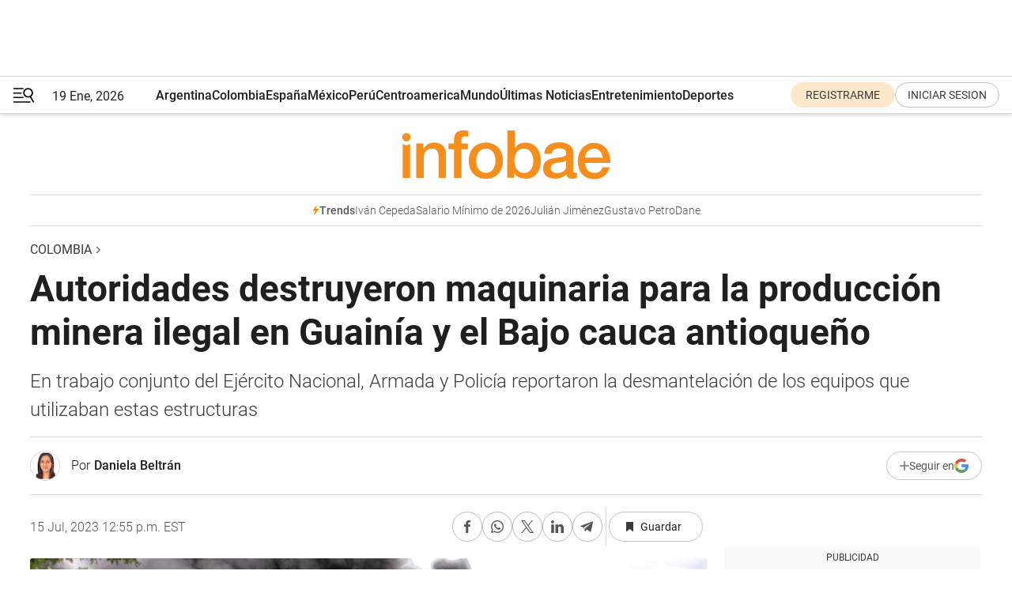

--- FILE ---
content_type: text/html; charset=utf-8
request_url: https://www.infobae.com/colombia/2023/07/15/autoridades-destruyeron-maquinaria-para-la-produccion-minera-ilegal-en-guainia-y-el-bajo-cauca-antioqueno/
body_size: 47445
content:
<!DOCTYPE html><html lang="es" style="scroll-behavior:smooth"><head><meta charSet="UTF-8"/><meta name="MobileOptimized" content="width"/><meta name="HandheldFriendly" content="true"/><meta name="apple-mobile-web-app-capable" content="yes"/><meta name="apple-mobile-web-app-status-bar-style" content="blank-translucent"/><title>Autoridades destruyeron maquinaria para la producción minera ilegal en Guainía y el Bajo cauca antioqueño - Infobae</title><meta name="title" content="Autoridades destruyeron maquinaria para la producción minera ilegal en Guainía y el Bajo cauca antioqueño - Infobae"/><meta name="description" content="En trabajo conjunto del Ejército Nacional, Armada y Policía reportaron la desmantelación de los equipos que utilizaban estas estructuras"/><meta http-equiv="X-UA-Compatible" content="IE=edge,chrome=1"/><link rel="preload" as="font" type="font/woff2" crossorigin="" fetchpriority="high" href="https://www.infobae.com/assets/fonts/roboto-v30-latin-regular.woff2"/><link rel="preload" as="font" type="font/woff2" crossorigin="" fetchpriority="high" href="https://www.infobae.com/assets/fonts/roboto-v30-latin-300.woff2"/><link rel="preload" as="font" type="font/woff2" crossorigin="" fetchpriority="high" href="https://www.infobae.com/assets/fonts/roboto-v30-latin-500.woff2"/><link rel="preload" as="font" type="font/woff2" crossorigin="" fetchpriority="high" href="https://www.infobae.com/assets/fonts/roboto-v30-latin-700.woff2"/><link rel="preload" as="font" type="font/woff2" crossorigin="" fetchpriority="high" href="https://www.infobae.com/assets/fonts/roboto-v30-latin-italic.woff2"/><link rel="preload" as="font" type="font/woff2" crossorigin="" fetchpriority="high" href="https://www.infobae.com/assets/fonts/roboto-v30-latin-300italic.woff2"/><link rel="preload" as="font" type="font/woff2" crossorigin="" fetchpriority="high" href="https://www.infobae.com/assets/fonts/roboto-v30-latin-500italic.woff2"/><link rel="preload" as="font" type="font/woff2" crossorigin="" fetchpriority="high" href="https://www.infobae.com/assets/fonts/roboto-v30-latin-700italic.woff2"/><link rel="preload" href="/pf/resources/dist/infobae/css/main.css?d=3761" as="style"/><link rel="stylesheet" href="/pf/resources/dist/infobae/css/main.css?d=3761" media="screen, print"/><link rel="manifest" crossorigin="use-credentials" href="/pf/resources/manifest.json?d=3761"/><script type="application/javascript" id="polyfill-script">if(!Array.prototype.includes||!(window.Object && window.Object.assign)||!window.Promise||!window.Symbol||!window.fetch){document.write('<script type="application/javascript" src="/pf/dist/engine/polyfill.js?d=3761&mxId=00000000" defer=""><\/script>')}</script><script id="fusion-engine-react-script" type="application/javascript" src="/pf/dist/engine/react.js?d=3761&amp;mxId=00000000" defer=""></script><script id="fusion-engine-combinations-script" type="application/javascript" src="/pf/dist/components/combinations/default.js?d=3761&amp;mxId=00000000" defer=""></script><link rel="preconnect" href="https://sb.scorecardresearch.com/"/><link rel="preconnect" href="https://www.google-analytics.com/"/><link rel="preconnect" href="https://s.go-mpulse.net/"/><link rel="preconnect" href="https://fundingchoicesmessages.google.com/"/><link rel="preconnect" href="https://stats.g.doubleclick.net/"/><link rel="preconnect" href="https://www.googletagservices.com/"/><link id="fusion-template-styles" rel="stylesheet" type="text/css"/><link rel="preload" as="image" href="https://www.infobae.com/assets/images/logos/logo_infobae_naranja.svg"/><script src="/pf/resources/dist/infobae/js/main.js?d=3761" defer=""></script><script src="https://d1bl11pgu3tw3h.cloudfront.net/vendor/comscore/5.2.0/streamsense.min.js?org=infobae" defer=""></script><script src="https://sb.scorecardresearch.com/beacon.js" defer=""></script><script defer="">var _comscore = _comscore || []; _comscore.push({ c1: "2", c2: "8030908", options: { enableFirstPartyCookie: true, bypassUserConsentRequirementFor1PCookie: true } }); (function () { var s = document.createElement("script"), el = document.getElementsByTagName("script")[0]; s.async = true; s.src = "https://sb.scorecardresearch.com/cs/8030908/beacon.js"; el.parentNode.insertBefore(s, el); })();</script><script defer="">try{(function(i,s,o,g,r,a,m){i["GoogleAnalyticsObject"]=r;i[r]=i[r]||function(){(i[r].q=i[r].q||[]).push(arguments)},i[r].l=1*new Date;a=s.createElement(o),m=s.getElementsByTagName(o)[0];a.async=0;a.src=g;m.parentNode.insertBefore(a,m)})(window,document,"script","https://www.google-analytics.com/analytics.js","ga");ga("create","UA-759511-1","auto");ga("send","pageview");}catch(error){console.log("Error al inicializar gaScript:",error);}</script><script src="https://www.googletagmanager.com/gtag/js?id=G-Q2J791G3GV" async=""></script><script defer="">try{window.dataLayer = window.dataLayer || [];function gtag(){dataLayer.push(arguments);}gtag('js', new Date());gtag('config', 'G-Q2J791G3GV');}catch(error){console.log("Error al inicializar gaScript4:",error);}</script><script id="ebx" src="//applets.ebxcdn.com/ebx.js" async=""></script><script async="" src="https://functions.adnami.io/api/macro/adsm.macro.infobae.com.js"></script><script src="https://accounts.google.com/gsi/client" async="" defer=""></script><script>
  !function(e,o,n,i){if(!e){e=e||{},window.permutive=e,e.q=[];var t=function(){return([1e7]+-1e3+-4e3+-8e3+-1e11).replace(/[018]/g,function(e){return(e^(window.crypto||window.msCrypto).getRandomValues(new Uint8Array(1))[0]&15>>e/4).toString(16)})};e.config=i||{},e.config.apiKey=o,e.config.workspaceId=n,e.config.environment=e.config.environment||"production",(window.crypto||window.msCrypto)&&(e.config.viewId=t());for(var g=["addon","identify","track","trigger","query","segment","segments","ready","on","once","user","consent"],r=0;r<g.length;r++){var w=g[r];e[w]=function(o){return function(){var n=Array.prototype.slice.call(arguments,0);e.q.push({functionName:o,arguments:n})}}(w)}}}(window.permutive,"0cd2c32e-1a14-4e1f-96f0-a022c497b9cb","aa463839-b614-4c77-b5e9-6cdf10e1960c",{"consentRequired": true});
    window.googletag=window.googletag||{},window.googletag.cmd=window.googletag.cmd||[],window.googletag.cmd.push(function(){if(0===window.googletag.pubads().getTargeting("permutive").length){var e=window.localStorage.getItem("_pdfps");window.googletag.pubads().setTargeting("permutive",e?JSON.parse(e):[]);var o=window.localStorage.getItem("permutive-id");o&&(window.googletag.pubads().setTargeting("puid",o),window.googletag.pubads().setTargeting("ptime",Date.now().toString())),window.permutive.config.viewId&&window.googletag.pubads().setTargeting("prmtvvid",window.permutive.config.viewId),window.permutive.config.workspaceId&&window.googletag.pubads().setTargeting("prmtvwid",window.permutive.config.workspaceId)}});
    </script><script async="" src="https://a564e303-c351-48a1-b5d1-38585e343734.edge.permutive.app/aa463839-b614-4c77-b5e9-6cdf10e1960c-web.js"></script><script defer="">try{function classThemeChange(){const e=window.localStorage.getItem("theme"),a=document.querySelector("html");a.classList.contains("dark")||"dark"!==e||a.classList.add("dark"),a.classList.contains("dark")&&""===e&&a.classList.remove("dark")}window.addEventListener("themeChange",classThemeChange),classThemeChange();}catch(error){console.log("Error al inicializar themeJS:", error);}</script><script>try{(function(w,d,s,l,i){w[l]=w[l]||[];w[l].push({'gtm.start': new Date().getTime(),event:'gtm.js'});var f=d.getElementsByTagName(s)[0], j=d.createElement(s),dl=l!='dataLayer'?'&l='+l:'';j.async=true;j.src= 'https://www.googletagmanager.com/gtm.js?id='+i+dl;f.parentNode.insertBefore(j,f); })(window,document,'script','dataLayer','GTM-KTGQDC9');}catch(error){console.log("Error al inicializar gtmScript:",error);}</script><script>
  "undefined"!=typeof window&&(window.googlefc=window.googlefc||{},window.googlefc.callbackQueue=window.googlefc.callbackQueue||[],window.googlefc.callbackQueue.push({CONSENT_DATA_READY(){__tcfapi("addEventListener",2.2,(e,o)=>{if(o){console.log("Success getting consent data");let t=JSON.parse(localStorage.getItem("permutive-consent"));if(e?.gdprApplies){if(console.log("Country applies GDPR"),e?.eventStatus==="useractioncomplete"){console.log("First time modal");let n=e.purpose.consents["1"];n?(console.log("Consent accepted"),window.permutive.consent({opt_in:!0,token:"123"})):(console.log("Consent refused"),window.permutive.consent({opt_in:!1}))}else console.log("Consent already granted, skipping.")}else t?.opt_in?console.log("Consent already accepted for non-GDPR country, skipping."):(console.log("No previous consent found; automatically accepting consent."),window.permutive.consent({opt_in:!0,token:"123"}))}else console.error("Error getting consent data")})}}));
  </script><script defer="">try{!function(f,b,e,v,n,t,s) {if(f.fbq)return;n=f.fbq=function(){n.callMethod? n.callMethod.apply(n,arguments):n.queue.push(arguments)}; if(!f._fbq)f._fbq=n;n.push=n;n.loaded=!0;n.version='2.0'; n.queue=[];t=b.createElement(e);t.async=!0; t.src=v;s=b.getElementsByTagName(e)[0]; s.parentNode.insertBefore(t,s)}(window, document,'script', 'https://connect.facebook.net/en_US/fbevents.js'); fbq('init', '336383993555320'); fbq('track', 'PageView'); fbq('track', 'ViewContent');}catch(error){console.log("Error al inicializar facebookPixelRawCodeScript:",error);}</script><script src="https://cdn.onesignal.com/sdks/web/v16/OneSignalSDK.page.js" defer=""></script><script>const getCountry=(timeZone)=>{switch(timeZone){case 'America/Argentina/Buenos_Aires':case 'America/Argentina/Catamarca':case 'America/Argentina/ComodRivadavia':case 'America/Argentina/Cordoba':case 'America/Argentina/Jujuy':case 'America/Argentina/La_Rioja':case 'America/Argentina/Mendoza':case 'America/Argentina/Rio_Gallegos':case 'America/Argentina/Salta':case 'America/Argentina/San_Juan':case 'America/Argentina/San_Luis':case 'America/Argentina/Tucuman':case 'America/Argentina/Ushuaia':case 'America/Buenos_Aires':case 'America/Catamarca':case 'America/Cordoba':case 'America/Jujuy':case 'America/Mendoza':case 'America/Rosario':return'Argentina';case 'America/Bahia_Banderas':case 'America/Cancun':case 'America/Chihuahua':case 'America/Ciudad_Juarez':case 'America/Ensenada':case 'America/Hermosillo':case 'America/Matamoros':case 'America/Mazatlan':case 'America/Merida':case 'America/Mexico_City':case 'America/Monterrey':case 'America/Ojinaga':case 'America/Santa_Isabel':case 'America/Tijuana':case 'Mexico/BajaNorte':case 'Mexico/BajaSur':case 'Mexico/General':return'México';case 'Africa/Ceuta':case 'Atlantic/Canary':case 'Europe/Madrid':return'España';case 'America/Lima':return'Perú';case 'America/Bogota':return'Colombia';default:return'Otros'}};const country=getCountry(Intl.DateTimeFormat().resolvedOptions().timeZone);const getActionMessage=()=>{if(country==='Argentina'){return'Suscribite a nuestras notificaciones para recibir las últimas noticias de Argentina.'}
          if(country==='Otros'){return'Suscríbete a nuestras notificaciones para recibir las últimas noticias de todos los países.'}
          return'Suscríbete a nuestras notificaciones para recibir las últimas noticias de '+country+'.'};window.OneSignalDeferred=window.OneSignalDeferred||[];window.OneSignalDeferred.push(async(OneSignal)=>{await OneSignal.init({appId:'bef19c97-ed8d-479f-a038-e9d3da77d4c9',safari_web_id:'web.onesignal.auto.364542e4-0165-4e49-b6eb-0136f3f4eaa9',notifyButton:{enable:!1},allowLocalhostAsSecureOrigin:!0,serviceWorkerParam:{scope:'/'},serviceWorkerPath:'OneSignalSDKWorker.js',promptOptions:{slidedown:{prompts:[{type:'push',autoPrompt:!0,text:{actionMessage:getActionMessage(),acceptButton:'Suscribirse',cancelButton:'Después'},},],},},welcomeNotification:{title:'¡Bienvenido!',message:'Gracias por suscribirte a las notificaciones',url:'https://www.infobae.com/',},});OneSignal.User.addTag('region',country)})</script><link rel="dns-prefetch" href="https://sb.scorecardresearch.com/"/><link rel="dns-prefetch" href="https://www.google-analytics.com/"/><link rel="dns-prefetch" href="https://s.go-mpulse.net/"/><link rel="dns-prefetch" href="https://fundingchoicesmessages.google.com/"/><link rel="dns-prefetch" href="https://stats.g.doubleclick.net/"/><link rel="dns-prefetch" href="https://www.googletagservices.com/"/><meta name="viewport" content="width=device-width, initial-scale=1.0, user-scalable=yes, minimum-scale=0.5, maximum-scale=2.0"/><meta name="google-site-verification" content="DqMfuNB2bg-Ou_FEVXxZuzmDpPJ1ZVmOQVvwfJACGmM"/><link rel="canonical" href="https://www.infobae.com/colombia/2023/07/15/autoridades-destruyeron-maquinaria-para-la-produccion-minera-ilegal-en-guainia-y-el-bajo-cauca-antioqueno/"/><link rel="amphtml" href="https://www.infobae.com/colombia/2023/07/15/autoridades-destruyeron-maquinaria-para-la-produccion-minera-ilegal-en-guainia-y-el-bajo-cauca-antioqueno/?outputType=amp-type"/><meta property="keywords" content="Ejército Nacional,Policía,Armada,Destrucción,Equipos,Máquinas,Producción,Minería ilegal,Guainía,Bajo Cauca antioqueño,Colombia-Noticias"/><meta name="robots" content="index, follow"/><meta name="googlebot" content="index, follow"/><meta name="robots" content="max-image-preview:large"/><meta name="distribution" content="global"/><meta name="rating" content="general"/><meta name="language" content="es_ES"/><link rel="alternate" type="application/rss+xml" title="RSS de Colombia - Infobae" href="https://www.infobae.com/arc/outboundfeeds/rss/category/colombia/"/><meta name="news_keywords" content="Ejército Nacional,Policía,Armada,Destrucción,Equipos,Máquinas,Producción,Minería ilegal,Guainía,Bajo Cauca antioqueño,Colombia-Noticias"/><meta property="article:section" content="Colombia"/><meta property="article:published_time" content="2023-07-15T16:55:49.595Z"/><meta property="article:author" content="https://www.infobae.com/autor/daniela-beltran/"/><meta property="article:tag" content="Ejército Nacional"/><meta property="article:tag" content="Policía"/><meta property="article:tag" content="Armada"/><meta property="article:tag" content="Destrucción"/><meta property="article:tag" content="Equipos"/><meta property="article:tag" content="Máquinas"/><meta property="article:tag" content="Producción"/><meta property="article:tag" content="Minería ilegal"/><meta property="article:tag" content="Guainía"/><meta property="article:tag" content="Bajo Cauca antioqueño"/><meta property="article:tag" content="Colombia-Noticias"/><meta property="article:opinion" content="false"/><meta name="twitter:card" content="summary_large_image"/><meta name="twitter:creator" content="@infobae"/><meta name="twitter:description" content="En trabajo conjunto del Ejército Nacional, Armada y Policía reportaron la desmantelación de los equipos que utilizaban estas estructuras"/><meta name="twitter:image" content="https://www.infobae.com/resizer/v2/72LCGRUVIBG3JJX57GJFNGPEWY.jpg?auth=c0fdad71357a2ed70b21e8ae71b1e5b75bd33fe23aa2f628cd9dc05d85a9504f&amp;smart=true&amp;width=1024&amp;height=512&amp;quality=85"/><meta name="twitter:site" content="@infobae"/><meta name="twitter:title" content="Autoridades destruyeron maquinaria para la producción minera ilegal en Guainía y el Bajo cauca antioqueño"/><meta property="twitter:domain" content="infobae.com"/><meta property="twitter:url" content="https://www.infobae.com/colombia/2023/07/15/autoridades-destruyeron-maquinaria-para-la-produccion-minera-ilegal-en-guainia-y-el-bajo-cauca-antioqueno/"/><meta property="og:title" content="Autoridades destruyeron maquinaria para la producción minera ilegal en Guainía y el Bajo cauca antioqueño"/><meta property="og:description" content="En trabajo conjunto del Ejército Nacional, Armada y Policía reportaron la desmantelación de los equipos que utilizaban estas estructuras"/><meta property="og:url" content="https://www.infobae.com/colombia/2023/07/15/autoridades-destruyeron-maquinaria-para-la-produccion-minera-ilegal-en-guainia-y-el-bajo-cauca-antioqueno/"/><meta property="og:type" content="article"/><meta property="og:site_name" content="infobae"/><meta property="og:locale" content="es_LA"/><meta property="og:image" itemProp="image" content="https://www.infobae.com/resizer/v2/72LCGRUVIBG3JJX57GJFNGPEWY.jpg?auth=c0fdad71357a2ed70b21e8ae71b1e5b75bd33fe23aa2f628cd9dc05d85a9504f&amp;smart=true&amp;width=1200&amp;height=630&amp;quality=85"/><meta property="og:image:width" content="1200"/><meta property="og:image:height" content="630"/><meta property="fb:app_id" content="907935373302455"/><meta property="fb:pages" content="34839376970"/><meta property="fb:pages" content="436205896728888"/><meta property="fb:pages" content="142361755806396"/><meta name="isDFP" content="true"/><meta name="dfpPageType" content="nota"/><meta name="dfp_path" content="infobae/colombia"/><meta property="article:publisher" content="https://www.facebook.com/infobae"/><script type="application/ld+json">{"@context":"https://schema.org","@type":"NewsMediaOrganization","name":"Infobae","description":"El sitio de noticias en español más leído en el mundo. Con redacciones en Ciudad de México, Madrid, Bogotá, Lima y Buenos Aires; y corresponsales en las principales ciudades del mundo.","email":"contacto@infobae.com","url":"https://www.infobae.com","sameAs":["https://www.facebook.com/Infobae/","https://www.youtube.com/@Infobae","https://x.com/infobae","https://es.wikipedia.org/wiki/Infobae","https://whatsapp.com/channel/0029Va4oNEALikgEL4Y8mb2K"],"logo":{"@type":"ImageObject","url":"https://www.infobae.com/resizer/v2/NCYGYV4JW5CQHKEULJMKQU6MZU.png?auth=31eb621d6ad5fda030d6c893a4efe3120a76cc8178216c9c9a07fd3dd89a360f&width=255&height=60&quality=90","height":60,"width":255}}</script><script type="application/ld+json">{"@context":"https://schema.org","@type":"BreadcrumbList","itemListElement":[{"@type":"ListItem","position":1,"item":{"@id":"https://infobae.com","name":"Infobae"}},{"@type":"ListItem","position":2,"item":{"@id":"https://infobae.com/colombia","name":"Colombia"}}]}</script><script type="application/ld+json">{"@context":"https://schema.org","@type":"NewsArticle","headline":"Autoridades destruyeron maquinaria para la producción minera ilegal en Guainía y el Bajo cauca antioqueño","description":"En trabajo conjunto del Ejército Nacional, Armada y Policía reportaron la desmantelación de los equipos que utilizaban estas estructuras","articleBody":"Las autoridades continúan su ofensiva en contra de la minería ilegal, por lo que en el Bajo Cauca antioqueño fueron destruidas tres dragas, ocho excavadoras y unidades de producción minera que estarían al servicio del clan del Golfo y Los del Bajo, avaluados en $7.650 millones de pesos. A través de sus redes sociales, el ministro de Defensa, Iván Velásquez Gómez, informó en la noche del viernes 14 de julio que en trabajo conjunto de la Policía Nacional y las Fuerzas Militares llegaron a los municipios de Cáceres, Zaragoza y El Bagre. En uno de los operativos que se llevaron a cabo fue en la vereda Rosales, cerca al río Nechí, en el municipio de Zaragoza, los uniformados del Ejército ubicaron tres dragas con un valor aproximado de $800 millones y una retroexcavadora avaluada en $400 millones. Además, en el lugar se halló tres unidades de producción minera con capacidad de producción mensual de 16,5 kilos de oro, lo que es equivalente a más de $4.261 millones. Por su parte, en la vereda Río Man del municipio de Cáceres, se destruyeron siete unidades de producción minera y la misma unidad en excavadoras, con un valor cerca a los $3.150 millones. En esta zona, los mineros ilegales extraían aproximadamente 21 kilos de oro mensual por $5.423 millones en el comercio. En esta zona también se presentó la tala indiscriminada de 42.000 árboles y uso de químicos habituales en esta práctica, que afectan las fuentes hídricas de la región que surten de agua estos municipios. De igual manera, el viernes 14 de julio en una operación conjunta entre el Ejército, la Fuerza Aérea y la Armada ubicaron diferentes equipos y maquinarias que eran utilizadas para procedimientos de extracción de yacimientos mineros en Guainía. Según información de la Armada Nacional, las explotaciones ilegales servían para extraer mensualmente 7,5 kilos de oro y seis toneladas de otras materias primas, es así que se estima que la producción minera y dragas artesanales podrían alcanzar los $470 millones. En Chorromanaca y Laguna Guibo, áreas rurales del municipio de Inírida, fueron halladas siete unidades de producción minera y dos dragas en plena operación ilegal, y fueron detenidas dos personas que están a disposición de la Fiscalía. Además, las autoridades ubicaron otras tres dragas en el Paso del Diablo, corregimiento fronterizo de San Felipe; la segunda, en el área rural de Barrancominas, y la tercera, en el sector El Coco, municipio de Inírida. Grupos ilegales utilizan niños para impedir operativos contra la minería ilegal en Antioquia, denunció el Ejército Los grupos armados ilegales que controlan el negocio de la minería ilegal en Antioquia instrumentalizan a la población para que lleven menores de edad a los puntos de extracción para evitar el desarrollo de operativos por parte de la Fuerza Pública. Esta denuncia fue hecha por la Séptima División del Ejército, que no pudo destruir varios puntos de extracción ilegal de oro en Antioquia por la presencia de niños. El coronel Gustavo José Gutiérrez Navarro, comandante Décimo Cuarta Brigada de Ejército adscrita a la Séptima División, indicó que algunos pobladores de Anorí y Amalfi entorpecieron un operativo conjunto entre el CTI, Ejército y Policía contra esa economía ilegal en el noreste de Antioquia. “Denunciamos públicamente ante las autoridades competentes el comportamiento de algunos moradores de la vereda Los Trozos del municipio de Anorí y de la vereda Los Toros de Amalfi, donde presuntamente instrumentaron a la población civil y entre ellos a unos menores de edad que estaban en una escuela. En el sitio se pudo evidenciar el daño irreversible que se le está haciendo al medio ambiente”, dijo el oficial del Ejército. En medio del operativo un grupo de personas formó un muro humano para impedir el paso de las autoridades a la zona donde se encontraba la maquinaria que iba a ser destruida. De acuerdo con las autoridades, los integrantes de la comunidad estarían siendo instrumentalizados por el frente 36 de las disidencias de las Farc y algunas columnas del ELN, que tienen fuerte presencia armada en el sector.","url":"https://www.infobae.com/colombia/2023/07/15/autoridades-destruyeron-maquinaria-para-la-produccion-minera-ilegal-en-guainia-y-el-bajo-cauca-antioqueno/","dateCreated":"2023-07-15T14:40:09Z","dateModified":"2023-07-15T16:55:50Z","datePublished":"2023-07-15T16:55:49Z","mainEntityOfPage":{"@type":"WebPage","@id":"https://www.infobae.com/colombia/2023/07/15/autoridades-destruyeron-maquinaria-para-la-produccion-minera-ilegal-en-guainia-y-el-bajo-cauca-antioqueno/"},"articleSection":"Colombia","creator":{"@type":"Person","name":"Daniela Beltrán","url":"https://www.infobae.com/autor/daniela-beltran/"},"keywords":"Ejército Nacional,Policía,Armada,Destrucción,Equipos,Máquinas,Producción,Minería ilegal,Guainía,Bajo Cauca antioqueño,Colombia-Noticias","isAccessibleForFree":true,"copyrightYear":2023,"copyrightHolder":{"@type":"Organization","name":"Infobae","url":"https://www.infobae.com"},"inLanguage":"es-CO","contentLocation":{"@type":"Place","name":"Colombia"},"publisher":{"@type":"Organization","name":"infobae","logo":{"@type":"ImageObject","url":"https://www.infobae.com/resizer/v2/NCYGYV4JW5CQHKEULJMKQU6MZU.png?auth=31eb621d6ad5fda030d6c893a4efe3120a76cc8178216c9c9a07fd3dd89a360f&width=255&height=60&quality=90","height":60,"width":255}},"author":{"@type":"Person","name":"Daniela Beltrán","url":"https://www.infobae.com/autor/daniela-beltran/"},"image":[{"@type":"ImageObject","url":"https://www.infobae.com/resizer/v2/72LCGRUVIBG3JJX57GJFNGPEWY.jpg?auth=c0fdad71357a2ed70b21e8ae71b1e5b75bd33fe23aa2f628cd9dc05d85a9504f&smart=true&width=1200&height=675&quality=85","width":1200,"height":675},{"@type":"ImageObject","url":"https://www.infobae.com/resizer/v2/72LCGRUVIBG3JJX57GJFNGPEWY.jpg?auth=c0fdad71357a2ed70b21e8ae71b1e5b75bd33fe23aa2f628cd9dc05d85a9504f&smart=true&width=1200&height=900&quality=85","width":1200,"height":900},{"@type":"ImageObject","url":"https://www.infobae.com/resizer/v2/72LCGRUVIBG3JJX57GJFNGPEWY.jpg?auth=c0fdad71357a2ed70b21e8ae71b1e5b75bd33fe23aa2f628cd9dc05d85a9504f&smart=true&width=1200&height=1200&quality=85","width":1200,"height":1200}]}</script><link rel="shortcut icon" type="image/x-icon" href="/pf/resources/favicon/favicon-32x32.png?d=3761"/><link rel="icon" sizes="16x16" type="image/png" href="/pf/resources/favicon/favicon-16x16.png?d=3761"/><link rel="icon" type="image/png" sizes="32x32" href="/pf/resources/favicon/favicon-32x32.png?d=3761"/><link rel="apple-touch-icon" href="/pf/resources/favicon/apple-touch-icon.png?d=3761"/><link rel="apple-touch-icon-precomposed" href="/pf/resources/favicon/apple-touch-icon-precomposed.png?d=3761"/><link rel="apple-touch-icon-120x120" href="/pf/resources/favicon/apple-touch-icon-120x120.png?d=3761"/><link rel="apple-touch-icon-120x120-precomposed" href="/pf/resources/favicon/apple-touch-icon-120x120-precomposed.png?d=3761"/><link rel="apple-touch-icon-152x152" href="/pf/resources/favicon/apple-touch-icon-152x152.png?d=3761"/><link rel="apple-touch-icon-152x152-precomposed" href="/pf/resources/favicon/apple-touch-icon-152x152-precomposed.png?d=3761"/><link rel="shortcut icon" sizes="192x192" href="/pf/resources/favicon/android-chrome-192x192.png?d=3761"/><link rel="shortcut icon" sizes="512x512" href="/pf/resources/favicon/android-chrome-512x512.png?d=3761"/><script async="" src="https://www.google.com/adsense/search/ads.js"></script><script>
        (function(g,o){
          g[o] = g[o] || function () {
            (g[o]['q'] = g[o]['q'] || []).push(arguments)
          }, g[o]['t'] = 1 * new Date
        })(window,'_googCsa');
      </script>
<script>(window.BOOMR_mq=window.BOOMR_mq||[]).push(["addVar",{"rua.upush":"false","rua.cpush":"true","rua.upre":"false","rua.cpre":"true","rua.uprl":"false","rua.cprl":"false","rua.cprf":"false","rua.trans":"SJ-6756967e-d058-4677-a458-d5295471e378","rua.cook":"false","rua.ims":"false","rua.ufprl":"false","rua.cfprl":"true","rua.isuxp":"false","rua.texp":"norulematch","rua.ceh":"false","rua.ueh":"false","rua.ieh.st":"0"}]);</script>
                              <script>!function(e){var n="https://s.go-mpulse.net/boomerang/";if("False"=="True")e.BOOMR_config=e.BOOMR_config||{},e.BOOMR_config.PageParams=e.BOOMR_config.PageParams||{},e.BOOMR_config.PageParams.pci=!0,n="https://s2.go-mpulse.net/boomerang/";if(window.BOOMR_API_key="C7HNE-7B57D-WM7L2-K2VFG-FX3EW",function(){function e(){if(!o){var e=document.createElement("script");e.id="boomr-scr-as",e.src=window.BOOMR.url,e.async=!0,i.parentNode.appendChild(e),o=!0}}function t(e){o=!0;var n,t,a,r,d=document,O=window;if(window.BOOMR.snippetMethod=e?"if":"i",t=function(e,n){var t=d.createElement("script");t.id=n||"boomr-if-as",t.src=window.BOOMR.url,BOOMR_lstart=(new Date).getTime(),e=e||d.body,e.appendChild(t)},!window.addEventListener&&window.attachEvent&&navigator.userAgent.match(/MSIE [67]\./))return window.BOOMR.snippetMethod="s",void t(i.parentNode,"boomr-async");a=document.createElement("IFRAME"),a.src="about:blank",a.title="",a.role="presentation",a.loading="eager",r=(a.frameElement||a).style,r.width=0,r.height=0,r.border=0,r.display="none",i.parentNode.appendChild(a);try{O=a.contentWindow,d=O.document.open()}catch(_){n=document.domain,a.src="javascript:var d=document.open();d.domain='"+n+"';void(0);",O=a.contentWindow,d=O.document.open()}if(n)d._boomrl=function(){this.domain=n,t()},d.write("<bo"+"dy onload='document._boomrl();'>");else if(O._boomrl=function(){t()},O.addEventListener)O.addEventListener("load",O._boomrl,!1);else if(O.attachEvent)O.attachEvent("onload",O._boomrl);d.close()}function a(e){window.BOOMR_onload=e&&e.timeStamp||(new Date).getTime()}if(!window.BOOMR||!window.BOOMR.version&&!window.BOOMR.snippetExecuted){window.BOOMR=window.BOOMR||{},window.BOOMR.snippetStart=(new Date).getTime(),window.BOOMR.snippetExecuted=!0,window.BOOMR.snippetVersion=12,window.BOOMR.url=n+"C7HNE-7B57D-WM7L2-K2VFG-FX3EW";var i=document.currentScript||document.getElementsByTagName("script")[0],o=!1,r=document.createElement("link");if(r.relList&&"function"==typeof r.relList.supports&&r.relList.supports("preload")&&"as"in r)window.BOOMR.snippetMethod="p",r.href=window.BOOMR.url,r.rel="preload",r.as="script",r.addEventListener("load",e),r.addEventListener("error",function(){t(!0)}),setTimeout(function(){if(!o)t(!0)},3e3),BOOMR_lstart=(new Date).getTime(),i.parentNode.appendChild(r);else t(!1);if(window.addEventListener)window.addEventListener("load",a,!1);else if(window.attachEvent)window.attachEvent("onload",a)}}(),"".length>0)if(e&&"performance"in e&&e.performance&&"function"==typeof e.performance.setResourceTimingBufferSize)e.performance.setResourceTimingBufferSize();!function(){if(BOOMR=e.BOOMR||{},BOOMR.plugins=BOOMR.plugins||{},!BOOMR.plugins.AK){var n="true"=="true"?1:0,t="",a="cj3in5qxzcojq2loefiq-f-9120922c4-clientnsv4-s.akamaihd.net",i="false"=="true"?2:1,o={"ak.v":"39","ak.cp":"619111","ak.ai":parseInt("650669",10),"ak.ol":"0","ak.cr":8,"ak.ipv":4,"ak.proto":"h2","ak.rid":"35d5aa6b","ak.r":44268,"ak.a2":n,"ak.m":"dscr","ak.n":"ff","ak.bpcip":"18.118.134.0","ak.cport":43764,"ak.gh":"23.192.164.152","ak.quicv":"","ak.tlsv":"tls1.3","ak.0rtt":"","ak.0rtt.ed":"","ak.csrc":"-","ak.acc":"","ak.t":"1768825169","ak.ak":"hOBiQwZUYzCg5VSAfCLimQ==jq54YyH+HBVoA2FPkeRqR4NeirMvkJI4ohjERfT9a2Gkyg8rtlcajYXjLlfXkZ305KAj+e3Oxyw/WTfF8d+3BM1ni+ElYXs/SiDweJ5yMJE94Lj/5CdnjShDAL4HdDk9NBa+m6O5zeJfymm5MRsfsmCh3xtN0NZM9c5Vss0aohN+7v0QVNz75gg0eHsl4+RNCpYxU+uqWDrsLIkWu5s4xIejELi1XC12+XNnQdIfWaY91SnJRdlQmeA2baYnfNAm5m/62Fb+TrWOPGu0gvzSW4u6t435xAjlWMccMDkwRdFmE2lHweKCmlvEW0ol7yTDsL1NzuUSPS/MO78Dh6xV4O5rnP5b+rnH4ciQN37FOYn0njZEwaSWeHPEgLnkiOZ0eHuxI0VqIO7tBY54CZMflMTshNZhOEwmCEYSx6uL+OM=","ak.pv":"135","ak.dpoabenc":"","ak.tf":i};if(""!==t)o["ak.ruds"]=t;var r={i:!1,av:function(n){var t="http.initiator";if(n&&(!n[t]||"spa_hard"===n[t]))o["ak.feo"]=void 0!==e.aFeoApplied?1:0,BOOMR.addVar(o)},rv:function(){var e=["ak.bpcip","ak.cport","ak.cr","ak.csrc","ak.gh","ak.ipv","ak.m","ak.n","ak.ol","ak.proto","ak.quicv","ak.tlsv","ak.0rtt","ak.0rtt.ed","ak.r","ak.acc","ak.t","ak.tf"];BOOMR.removeVar(e)}};BOOMR.plugins.AK={akVars:o,akDNSPreFetchDomain:a,init:function(){if(!r.i){var e=BOOMR.subscribe;e("before_beacon",r.av,null,null),e("onbeacon",r.rv,null,null),r.i=!0}return this},is_complete:function(){return!0}}}}()}(window);</script></head><body class="nd-body"><noscript><img src="https://sb.scorecardresearch.com/p?c1=2&amp;c2=8030908&amp;cv=4.4.0&amp;cj=1"/></noscript><noscript><iframe src="https://www.googletagmanager.com/ns.html?id=GTM-KTGQDC9" height="0" width="0" style="display:none;visibility:hidden"></iframe></noscript><noscript><img height="1" width="1" style="display:none" src="https://www.facebook.com/tr?id=336383993555320&ev=PageView&noscript=1"/></noscript><div id="fusion-app" class="fusion-app | infobae grid"><div class="article-right-rail-centered "><div class="article-right-rail-centered-layout "><nav><div class="interstitial_800x600 ad-wrapper"><div id="infobae_colombia_nota_interstitial_800x600" class="ad-interstitial-bg hide"></div><div class="dfpAd ad-interstitial"><button id="infobae_colombia_nota_interstitial_800x600_close" aria-label="infobae_colombia_nota_interstitial_800x600" class="close_ad hide"><i class="close"></i></button><div id="infobae/colombia/nota/interstitial_800x600" class="infobae/colombia/nota/interstitial_800x600 arcad"></div></div></div><div style="position:relative"><div class="masthead-navbar " id="mastheadnavbar"><div class="site-header" id="siteheader"><div class="sticky-navbar-ad-container"><div class="top_banner_970x80 ad-wrapper"><div class="dfpAd ad-top-banner"><div id="infobae/colombia/nota/top_banner_970x80" class="infobae/colombia/nota/top_banner_970x80 arcad"></div></div></div></div><div class="sectionnav-container"><span aria-label="Menu" class="hamburger hamburger-wrapper close" role="button" tabindex="-1"><svg viewBox="0 0 28 20" id="hamburger-icon" xmlns="http://www.w3.org/2000/svg" class="hamburger-icon" data-name="hamburger-icon" fill=""><path d="M27.8061 18.2936L23.9009 11.7199C26.6545 9.62581 27.2345 5.75713 25.1799 2.96266C23.0598 0.111715 18.9446 -0.552677 15.9985 1.50445C14.5751 2.49996 13.6279 3.97419 13.3517 5.66252C13.0628 7.34757 13.4737 9.04405 14.498 10.4274C16.2587 12.8169 19.499 13.7133 22.2858 12.6261L26.1944 19.1875C26.3514 19.4517 26.5513 19.6089 26.7784 19.668C26.9927 19.7238 27.2342 19.6816 27.4707 19.5593C28.2062 19.1465 28.0218 18.6387 27.8221 18.2846L27.8061 18.2936ZM24.3917 7.88058C24.0673 9.0572 23.2806 10.0477 22.1932 10.6578C21.1218 11.259 19.8172 11.4316 18.6191 11.1196C16.1094 10.466 14.6138 7.94849 15.2862 5.50947C15.9587 3.07045 18.5492 1.61694 21.0589 2.27047C23.5686 2.92401 25.0642 5.44156 24.3917 7.88058Z" fill=""></path><path d="M0 1.129C0 0.675362 0.371315 0.307617 0.829355 0.307617H12.9866C13.4446 0.307617 13.8159 0.675362 13.8159 1.129C13.8159 1.58264 13.4446 1.95038 12.9866 1.95038H0.829355C0.371315 1.95038 0 1.58264 0 1.129ZM0 7.04295C0 6.58931 0.371315 6.22157 0.829355 6.22157H10.5951C11.0531 6.22157 11.4245 6.58931 11.4245 7.04295C11.4245 7.49659 11.0531 7.86433 10.5951 7.86433H0.829355C0.371315 7.86433 0 7.49659 0 7.04295ZM0 12.9569C0 12.5033 0.371315 12.1355 0.829355 12.1355H12.9866C13.4446 12.1355 13.8159 12.5033 13.8159 12.9569C13.8159 13.4105 13.4446 13.7783 12.9866 13.7783H0.829355C0.371315 13.7783 0 13.4105 0 12.9569ZM0 18.8709C0 18.4172 0.371315 18.0495 0.829355 18.0495H22.4792C22.9372 18.0495 23.3086 18.4172 23.3086 18.8709C23.3086 19.3245 22.9372 19.6922 22.4792 19.6922H0.829355C0.371315 19.6922 0 19.3245 0 18.8709Z" fill=""></path></svg></span><a aria-label="infobae" class="site-logo" href="https://www.infobae.com/"><span class="site-logo"><img alt="Infobae" class="logo-image" height="25px" src="https://www.infobae.com/assets/images/logos/logo_infobae_naranja.svg" width="105px" fetchpriority="high" loading="eager"/></span></a><p class="date-info">19 Ene, 2026</p><div class="login-register-container"></div></div></div><nav class="content side-menu" id="side-menu" style="top:undefinedpx;height:calc(100vh - undefinedpx)"><div class="side-menu-sticky-items"><div class="queryly_searchicon_img"><label for="queryly_toggle" id="queryly-label"><button>Buscar en todo el sitio<svg id="search-icon" data-name="search-icon" xmlns="http://www.w3.org/2000/svg" viewBox="0 0 30 30"><path d="M20.35,17.59a10.43,10.43,0,1,0-3.21,3l7.7,7.65a2.19,2.19,0,1,0, 3.17-3l-.08-.07Zm-8.53.72a6.74,6.74,0,1,1,6.74-6.75,6.74,6.74,0,0,1-6.74,6.75Zm0,0"></path></svg></button></label></div></div><div class="dropdown"><div id="dropdown-item-ctn0" class="dropdown-item-ctn"><a class="item non-bold" href="https://www.infobae.com/?noredirect" rel="noopener noreferrer">Argentina</a></div><div id="dropdown-body0" class="dropdown-body"></div></div><div class="dropdown"><div id="dropdown-item-ctn2" class="dropdown-item-ctn"><a class="item non-bold" href="https://www.infobae.com/colombia/" rel="noopener noreferrer">Colombia</a></div><div id="dropdown-body2" class="dropdown-body"></div></div><div class="dropdown"><div id="dropdown-item-ctn4" class="dropdown-item-ctn"><a class="item non-bold" href="https://www.infobae.com/espana/" rel="noopener noreferrer">España</a></div><div id="dropdown-body4" class="dropdown-body"></div></div><div class="dropdown"><div id="dropdown-item-ctn6" class="dropdown-item-ctn"><a class="item non-bold" href="https://www.infobae.com/mexico/" rel="noopener noreferrer">México</a></div><div id="dropdown-body6" class="dropdown-body"></div></div><div class="dropdown"><div id="dropdown-item-ctn8" class="dropdown-item-ctn"><a class="item non-bold" href="https://www.infobae.com/peru/" rel="noopener noreferrer">Perú</a></div><div id="dropdown-body8" class="dropdown-body"></div></div><div class="dropdown"><div id="dropdown-item-ctn10" class="dropdown-item-ctn"><a class="item non-bold" href="https://www.infobae.com/centroamerica/" rel="noopener noreferrer">Centroamerica</a></div><div id="dropdown-body10" class="dropdown-body"></div></div><div class="dropdown"><div id="dropdown-item-ctn12" class="dropdown-item-ctn"><a class="item" href="https://www.infobae.com/america/" rel="noopener noreferrer">Mundo</a><div aria-label="Menu Item" class="icon-dropdown" role="button" tabindex="-1"><svg id="down-icon0" width="12" height="12" viewBox="0 0 12 8" fill="none" xmlns="http://www.w3.org/2000/svg" class="icon-drop "><path d="M-9.87742e-07 1.167C-9.69427e-07 0.748023 0.335182 0.41284 0.754162 0.41284C0.969636 0.41284 1.17314 0.496636 1.31679 0.652256L5.98541 5.72789L10.654 0.652257C10.9294 0.341015 11.4082 0.293132 11.7314 0.568461C12.0546 0.84379 12.0905 1.32262 11.8152 1.64584C11.8032 1.65781 11.7913 1.68175 11.7793 1.69372L6.54804 7.36789C6.26074 7.67913 5.78191 7.6911 5.47067 7.41577C5.4587 7.4038 5.44673 7.39183 5.42278 7.36789L0.203504 1.68175C0.071824 1.5381 -9.96114e-07 1.35853 -9.87742e-07 1.167Z" fill="#9B9B9B"></path></svg></div></div><div id="dropdown-body12" class="dropdown-body"><a class="dropdown-item" href="https://www.infobae.com/venezuela/"><span class="dropdown-submenu">Venezuela</span></a><a class="dropdown-item" href="https://www.infobae.com/economist/"><span class="dropdown-submenu">The economist</span></a><a class="dropdown-item" href="https://www.infobae.com/wapo/"><span class="dropdown-submenu">The Washington Post</span></a><a class="dropdown-item" href="https://www.infobae.com/america/realeza/"><span class="dropdown-submenu">Realeza</span></a><a class="dropdown-item" href="https://www.infobae.com/america/opinion/"><span class="dropdown-submenu">Opinión</span></a></div></div><div class="dropdown"><div id="dropdown-item-ctn14" class="dropdown-item-ctn"><a class="item non-bold" href="https://www.infobae.com/colombia/ultimas-noticias/" rel="noopener noreferrer">Últimas Noticias</a></div><div id="dropdown-body14" class="dropdown-body"></div></div><div class="dropdown"><div id="dropdown-item-ctn16" class="dropdown-item-ctn"><a class="item non-bold" href="https://www.infobae.com/tag/colombia-entretenimiento/" rel="noopener noreferrer">Entretenimiento</a></div><div id="dropdown-body16" class="dropdown-body"></div></div><div class="dropdown"><div id="dropdown-item-ctn18" class="dropdown-item-ctn"><a class="item non-bold" href="https://www.infobae.com/colombia/deportes/" rel="noopener noreferrer">Deportes</a></div><div id="dropdown-body18" class="dropdown-body"></div></div><div class="dropdown"><div id="dropdown-item-ctn20" class="dropdown-item-ctn"><a class="item non-bold" href="https://www.infobae.com/tag/colombia-violencia/" rel="noopener noreferrer">Violencia</a></div><div id="dropdown-body20" class="dropdown-body"></div></div><div class="dropdown"><div id="dropdown-item-ctn22" class="dropdown-item-ctn"><a class="item non-bold" href="https://www.infobae.com/cultura/" rel="noopener noreferrer">Cultura</a></div><div id="dropdown-body22" class="dropdown-body"></div></div><div class="dropdown"><div id="dropdown-item-ctn24" class="dropdown-item-ctn"><a class="item non-bold" href="https://www.infobae.com/que-puedo-ver/" rel="noopener noreferrer">Qué puedo ver</a></div><div id="dropdown-body24" class="dropdown-body"></div></div><div class="dropdown"><div id="dropdown-item-ctn26" class="dropdown-item-ctn"><a class="item" href="https://www.infobae.com/tendencias/" rel="noopener noreferrer">Tendencias</a><div aria-label="Menu Item" class="icon-dropdown" role="button" tabindex="-1"><svg id="down-icon0" width="12" height="12" viewBox="0 0 12 8" fill="none" xmlns="http://www.w3.org/2000/svg" class="icon-drop "><path d="M-9.87742e-07 1.167C-9.69427e-07 0.748023 0.335182 0.41284 0.754162 0.41284C0.969636 0.41284 1.17314 0.496636 1.31679 0.652256L5.98541 5.72789L10.654 0.652257C10.9294 0.341015 11.4082 0.293132 11.7314 0.568461C12.0546 0.84379 12.0905 1.32262 11.8152 1.64584C11.8032 1.65781 11.7913 1.68175 11.7793 1.69372L6.54804 7.36789C6.26074 7.67913 5.78191 7.6911 5.47067 7.41577C5.4587 7.4038 5.44673 7.39183 5.42278 7.36789L0.203504 1.68175C0.071824 1.5381 -9.96114e-07 1.35853 -9.87742e-07 1.167Z" fill="#9B9B9B"></path></svg></div></div><div id="dropdown-body26" class="dropdown-body"><a class="dropdown-item" href="https://www.infobae.com/tendencias/estar-mejor/"><span class="dropdown-submenu">Estar Mejor</span></a></div></div><div class="dropdown"><div id="dropdown-item-ctn28" class="dropdown-item-ctn"><a class="item non-bold" href="https://www.infobae.com/podcasts/" rel="noopener noreferrer">Podcasts</a></div><div id="dropdown-body28" class="dropdown-body"></div></div><div class="dropdown"><div id="dropdown-item-ctn30" class="dropdown-item-ctn"><a class="item non-bold" href="https://www.infobae.com/malditos-nerds/" rel="noopener noreferrer">Malditos Nerds</a></div><div id="dropdown-body30" class="dropdown-body"></div></div><div class="dropdown"><div id="dropdown-item-ctn32" class="dropdown-item-ctn"><a class="item non-bold" href="https://www.infobae.com/salud/" rel="noopener noreferrer">Salud</a></div><div id="dropdown-body32" class="dropdown-body"></div></div><div class="dropdown"><div id="dropdown-item-ctn34" class="dropdown-item-ctn"><a class="item non-bold" href="https://www.infobae.com/tecno/" rel="noopener noreferrer">Tecno</a></div><div id="dropdown-body34" class="dropdown-body"></div></div><div class="dark-mode-btn "><div class="dark-mode-btn__container "><div class="dark-mode-btn__toggler "><div class="dark-mode-btn__circle "></div><svg class="light-icon" width="12" height="12" viewBox="0 0 12 12" fill="none" xmlns="http://www.w3.org/2000/svg"><path d="M12 6.10608C11.8953 6.34856 11.7107 6.445 11.4462 6.43122C11.2092 6.41745 10.9722 6.43122 10.738 6.42847C10.4762 6.42847 10.2861 6.24385 10.2861 6.00137C10.2861 5.75614 10.4762 5.57703 10.738 5.57428C10.975 5.57428 11.2119 5.5853 11.4462 5.57152C11.7107 5.55499 11.8925 5.65418 12 5.89666V6.11159V6.10608Z" fill="#1F1F1F"></path><path d="M5.89114 12C5.64866 11.8953 5.55222 11.7107 5.566 11.4462C5.57978 11.2092 5.566 10.9722 5.56876 10.738C5.56876 10.4762 5.75337 10.2861 5.99585 10.2861C6.23833 10.2861 6.42295 10.4762 6.42295 10.738C6.42295 10.975 6.41192 11.2119 6.4257 11.4462C6.44223 11.7107 6.34304 11.8925 6.10056 12H5.88563H5.89114Z" fill="#1F1F1F"></path><path d="M5.99859 2.57084C7.89158 2.57084 9.43188 4.11389 9.42636 6.00414C9.42361 7.88887 7.88331 9.42642 5.99859 9.42642C4.10835 9.42642 2.5653 7.88336 2.57081 5.99036C2.57357 4.10563 4.11386 2.56808 5.99859 2.56808V2.57084ZM6.00685 3.42778C4.5878 3.42503 3.43051 4.57681 3.42775 5.99036C3.425 7.40942 4.57678 8.56672 5.99032 8.56947C7.40938 8.57223 8.56666 7.42045 8.56942 6.00414C8.57218 4.58508 7.4204 3.42778 6.0041 3.42503L6.00685 3.42778Z" fill="#1F1F1F"></path><path d="M6.42851 0.856948C6.42851 0.994721 6.42851 1.13249 6.42851 1.27302C6.423 1.52377 6.24114 1.7139 6.00417 1.7139C5.7672 1.7139 5.57708 1.52652 5.57432 1.27853C5.57157 0.997476 5.57157 0.716419 5.57432 0.435362C5.57432 0.184616 5.76445 0 6.00417 0C6.23563 0 6.423 0.187371 6.42851 0.429852C6.43127 0.573135 6.42851 0.716419 6.42851 0.856948Z" fill="#1F1F1F"></path><path d="M0.851433 6.4285C0.713661 6.4285 0.575889 6.4285 0.435361 6.4285C0.18737 6.42299 0 6.23562 0 5.9959C0 5.75617 0.18737 5.57431 0.440872 5.57155C0.716416 5.5688 0.994717 5.57155 1.27026 5.57155C1.52101 5.57155 1.71113 5.75893 1.71389 5.9959C1.71389 6.23838 1.52652 6.42575 1.26475 6.4285C1.12698 6.4285 0.989206 6.4285 0.848678 6.4285H0.851433Z" fill="#1F1F1F"></path><path d="M1.6312 2.11615C1.63671 1.88745 1.71662 1.75519 1.87368 1.67804C2.03074 1.60088 2.19607 1.60915 2.32558 1.72763C2.52672 1.90949 2.71961 2.10238 2.90422 2.30352C3.05301 2.4661 3.03097 2.7196 2.87667 2.87391C2.7196 3.02821 2.46886 3.05025 2.30629 2.90146C2.1079 2.72235 1.92053 2.52947 1.73867 2.33384C1.67805 2.26495 1.65325 2.163 1.63396 2.11891L1.6312 2.11615Z" fill="#1F1F1F"></path><path d="M9.8865 1.63127C10.1152 1.63953 10.2475 1.71944 10.3246 1.8765C10.4018 2.03632 10.388 2.19889 10.2695 2.32564C10.0877 2.52679 9.89477 2.71967 9.69362 2.90153C9.52829 3.05033 9.27755 3.02553 9.12324 2.86847C8.96894 2.71141 8.9524 2.46066 9.1012 2.29809C9.28306 2.10245 9.47319 1.91232 9.66882 1.73322C9.73495 1.6726 9.83966 1.65055 9.8865 1.63127Z" fill="#1F1F1F"></path><path d="M1.63124 9.87282C1.65604 9.82597 1.69186 9.71576 1.7635 9.6386C1.92332 9.4595 2.09691 9.29141 2.27326 9.12609C2.44961 8.95525 2.70587 8.96076 2.87395 9.12609C3.04203 9.29141 3.04754 9.55043 2.8767 9.72678C2.70862 9.90313 2.53503 10.0767 2.35592 10.2476C2.22091 10.3771 2.05558 10.4074 1.88474 10.3302C1.71942 10.2558 1.63675 10.1208 1.62849 9.87557L1.63124 9.87282Z" fill="#1F1F1F"></path><path d="M10.3716 9.89209C10.3605 10.1208 10.2779 10.2531 10.1208 10.3275C9.96099 10.4019 9.80117 10.3881 9.67167 10.2696C9.47603 10.0877 9.28591 9.90036 9.10405 9.70197C8.94974 9.53389 8.97178 9.27763 9.13436 9.12057C9.29142 8.96902 9.54216 8.95248 9.70473 9.10403C9.89762 9.28314 10.085 9.46775 10.2613 9.66339C10.3247 9.73503 10.3495 9.8425 10.3716 9.89209Z" fill="#1F1F1F"></path></svg><svg class="dark-icon" width="12" height="12" viewBox="0 0 12 12" fill="none" xmlns="http://www.w3.org/2000/svg"><path d="M0 5.6173C0.0203122 5.43051 0.0372386 5.24373 0.0643215 5.06034C0.314839 3.37929 1.12056 2.02766 2.4747 1.00545C3.0773 0.550379 3.74422 0.227753 4.46869 0.0205937C4.65488 -0.0337432 4.83769 0.0205937 4.93925 0.17002C5.0442 0.319447 5.04081 0.492646 4.90878 0.659052C4.52624 1.14129 4.25202 1.67447 4.09968 2.27218C3.82885 3.33175 3.90671 4.36075 4.36374 5.3558C4.84785 6.40178 5.62648 7.15571 6.67594 7.61078C7.44104 7.94359 8.24337 8.04887 9.07278 7.93341C9.89881 7.81794 10.6267 7.48852 11.28 6.97232C11.3647 6.9044 11.473 6.83988 11.578 6.8229C11.8589 6.77875 12.0519 7.00628 11.9876 7.28136C11.754 8.25264 11.3241 9.12542 10.6673 9.88274C9.8785 10.7929 8.90352 11.4279 7.74572 11.7506C5.92101 12.26 4.20463 11.9917 2.64059 10.9219C1.29998 10.005 0.470565 8.72808 0.128643 7.13533C0.0744772 6.88742 0.0575511 6.63272 0.0236975 6.38141C0.0169267 6.34066 0.0101555 6.2999 0.0033848 6.25575C0.0033848 6.0452 0.0033848 5.83125 0.0033848 5.62069L0 5.6173ZM3.63589 1.2228C1.77732 2.17709 0.51119 4.33359 0.897122 6.72441C1.28644 9.1424 3.23303 10.9491 5.68742 11.1563C8.04025 11.3566 9.99699 9.95746 10.8399 8.24584C8.6293 9.16617 6.55069 8.9692 4.80045 7.26778C3.04683 5.55956 2.78277 3.48118 3.63927 1.2228H3.63589Z" fill="white"></path>;</svg></div></div></div></nav><nav class="right-panel " id="right-panel" style="height:calc(100vh - undefinedpx)"><div class="right-panel__header"><div class="right-panel__user-data"><div class="right-panel__content-avatar"><div class="user-default-avatar-ctn"><svg class="user-default-avatar" viewBox="0 0 32 32" fill="none" xmlns="http://www.w3.org/2000/svg"><path d="M24.544 27.9848C24.544 26.7713 24.5689 25.6161 24.544 24.4608C24.411 21.9425 22.3996 19.9311 19.8813 19.8064C17.3381 19.7649 14.7948 19.7649 12.2515 19.8064C9.63345 19.8563 7.51406 21.9674 7.44757 24.5855C7.42264 25.5745 7.43926 26.5636 7.43095 27.5443V28.0263C3.00101 24.8764 0.665526 19.5405 1.34706 14.1464C2.36935 6.05951 9.75812 0.32469 17.845 1.34698C23.8292 2.10331 28.7578 6.4252 30.2788 12.2681C31.8496 18.194 29.564 24.4691 24.544 27.9848M15.9833 6.50001C13.1575 6.50832 10.8801 8.80225 10.8885 11.6281C10.8968 14.4539 13.1907 16.7313 16.0165 16.7229C18.8424 16.7146 21.1197 14.4207 21.1114 11.5949C21.1114 11.5949 21.1114 11.5865 21.1114 11.5782C21.0948 8.76069 18.8008 6.4917 15.9833 6.50001" fill="#D5D5D5"></path><circle cx="16" cy="16" r="15.75" stroke="#777777" stroke-width="0.5"></circle></svg></div></div><div class="right-panel__content-info"><span>Bienvenido</span><span>Por favor, ingresa a tu cuenta.</span></div></div><div class="right-panel__auth-buttons"><button aria-label="Registrarme" class="right-panel__auth-buttons-register">REGISTRARME</button><button aria-label="Iniciar sesión" class="right-panel__auth-buttons-login">INICIAR SESIÓN</button></div></div></nav></div></div><div class="width_full" style="height:falsepx"></div></nav><div class="article-right-rail-centered-content"><aside class="article-right-rail-centered-left-span span-rail" data-element="span-rail"><div class="span-section"><div class="megalateral_2_250x600 ad-wrapper ad-desktop"><div class="dfpAd ad-megalateral"><div id="infobae/colombia/nota/megalateral_2_250x600" class="infobae/colombia/nota/megalateral_2_250x600 arcad"></div></div></div></div></aside><div class="article-right-rail-centered-layout-body "><div class="top page-container"><div class="masthead-header"><div class="mhh-new"><div id="fusion-static-enter:static-masthead-header" style="display:none" data-fusion-component="static-masthead-header" data-persistent-entry="true"></div><a aria-label="Logo link" class="mhh-site-logo" href="https://www.infobae.com/" rel="noreferrer noopener"><img alt="Infobae" height="65" loading="eager" src="https://www.infobae.com/assets/images/logos/logo_infobae_naranja.svg" width="280" fetchpriority="high"/></a><div id="fusion-static-exit:static-masthead-header" style="display:none" data-fusion-component="static-masthead-header" data-persistent-exit="true"></div><div class="header_izq_180x70 ad-wrapper ad-desktop"><div class="dfpAd ad-header-masthead-left"><div id="infobae/colombia/nota/header_izq_180x70" class="infobae/colombia/nota/header_izq_180x70 arcad"></div></div></div><div class="header_der_180x70 ad-wrapper ad-desktop"><div class="dfpAd ad-header-masthead-right"><div id="infobae/colombia/nota/header_der_180x70" class="infobae/colombia/nota/header_der_180x70 arcad"></div></div></div></div><div class="ctn-quicklinks"></div></div></div><section class="article-section page-container"><header class="article-header-wrapper"><div class="article-header with-follow-button-ctn"><div class="display_flex justify_space_between article-section-ctn"><div class="display_flex align_items_center"><a aria-label="Colombia" class="display_flex align_items_center article-section-tag" href="/colombia/">Colombia</a><svg class="arrow" fill="none" viewBox="0 0 5 8" xmlns="http://www.w3.org/2000/svg"><path d="M0.519579 8C0.240259 8 0.0168041 7.77654 0.0168041 7.49723C0.0168041 7.35358 0.0726679 7.21791 0.176415 7.12214L3.56017 4.00973L0.176415 0.897311C-0.0310792 0.713758 -0.0630014 0.394536 0.120551 0.179062C0.304104 -0.0364133 0.623326 -0.0603549 0.838801 0.123198C0.846781 0.131178 0.862742 0.139159 0.870723 0.147139L4.6535 3.63464C4.861 3.82617 4.86898 4.14539 4.68543 4.35289C4.67744 4.36087 4.66946 4.36885 4.6535 4.38481L0.862742 7.86433C0.766976 7.95212 0.647267 8 0.519579 8V8Z"></path></svg></div></div><h1 id="autoridades-destruyeron-maquinaria-para-la-produccion-minera-ilegal-en-guainia-y-el-bajo-cauca-antioqueno" class="display-block article-headline text_align_left">Autoridades destruyeron maquinaria para la producción minera ilegal en Guainía y el Bajo cauca antioqueño</h1><h2 class="article-subheadline text_align_left">En trabajo conjunto del Ejército Nacional, Armada y Policía reportaron la desmantelación de los equipos que utilizaban estas estructuras</h2><div class="display_flex align_items_center flex_row byline follow-button-ctn has-author"><div class="display_flex byline-image-ctn"><div class="author-image-header" style="margin-left:0"><div class=""><picture><source srcSet="https://www.infobae.com/resizer/v2/https%3A%2F%2Fauthor-service-images-prod-us-east-1.publishing.aws.arc.pub%2Finfobae%2Fbfe9535c-4122-443d-9dc8-078400e14961.jpg?auth=a278a34b7a2f2119df15b82527a5f2ec99225096f241bf1317109050c9168f90&amp;smart=true&amp;width=40&amp;height=40&amp;quality=85" media="(min-width: 80px)"/><img alt="Daniela Beltrán" class="global-image byline-author-image" decoding="async" fetchpriority="high" height="1" loading="eager" src="https://www.infobae.com/resizer/v2/https%3A%2F%2Fauthor-service-images-prod-us-east-1.publishing.aws.arc.pub%2Finfobae%2Fbfe9535c-4122-443d-9dc8-078400e14961.jpg?auth=a278a34b7a2f2119df15b82527a5f2ec99225096f241bf1317109050c9168f90&amp;smart=true&amp;width=40&amp;height=40&amp;quality=85" width="1"/></picture></div></div></div><p class="display_flex authors-name-txt-ctn"><span>Por </span> <a aria-label="Daniela Beltrán" class="author-name" href="/autor/daniela-beltran/">Daniela Beltrán</a></p><a aria-label="Seguir en Google" class="follow-button display_flex align_items_center" href="https://profile.google.com/cp/CgsvbS8wMTI1aDVmaA" rel="noopener noreferrer" target="_blank" title="Seguir en Google"><svg id="Capa_1" xmlns="http://www.w3.org/2000/svg" viewBox="0 0 9.9 10" width="16" height="16" class="follow-button-icon-more"><g id="Grupo_9508"><g id="Grupo_9506"><path id="Uni\xF3n_6" fill="#707070" d="M4.3,9.3v-3.7H.6c-.36-.03-.63-.34-.6-.7,.03-.32,.28-.57,.6-.6h3.7V.6c.03-.36,.34-.63,.7-.6,.32,.03,.57,.28,.6,.6v3.7h3.7c.36,.03,.63,.34,.6,.7-.03,.32-.28,.57-.6,.6h-3.69v3.7c.03,.36-.24,.67-.6,.7-.36,.03-.67-.24-.7-.6,0-.03,0-.07,0-.1h0Z"></path></g></g></svg><span>Seguir en</span><img alt="Icono de Google para seguir en redes sociales" class="follow-button-icon" height="18" src="https://www.infobae.com/assets/images/icons/IconGoogle.svg" width="18" fetchpriority="high" loading="eager" decoding="async"/></a></div></div></header><article class="article"><div class="sharebar-container display_flex"><div class="share-bar-article-date-container "><span class="sharebar-article-date">15 Jul, 2023 12:55 p.m. EST</span></div><div class="sharebar-buttons-container display_flex"><div aria-label="Guardar" class="sharebar-buttons button-save" role="button" tabindex="0"><svg width="9" height="12" viewBox="0 0 8 10" fill="none" xmlns="http://www.w3.org/2000/svg" class="saved-icon saved"><path d="M6.64286 0.5V9.31687L4.1116 7.16407L4.11106 7.16361C3.79894 6.89891 3.34392 6.89891 3.03179 7.16361L3.03126 7.16407L0.5 9.31687V0.5H6.64286Z"></path></svg><span class="buttons-save-text">Guardar</span></div><div class="sharebar-buttons-separator"></div><button class="sharemenu-buttons display_flex" aria-label="Compartir en Telegram"><svg width="38" height="38" viewBox="0 0 38 38" fill="none" xmlns="http://www.w3.org/2000/svg"><rect x="0.5" y="0.5" width="37" height="37" rx="18.5" fill="white"></rect><rect x="0.5" y="0.5" width="37" height="37" rx="18.5" stroke="#C2C2C2"></rect><path d="M24.9696 12.5511L10.3405 18.0494C10.0623 18.151 9.92701 18.4484 10.0398 18.7168C10.0999 18.8619 10.2277 18.9779 10.3856 19.0214L14.1068 20.0805L15.4975 24.3312C15.6028 24.6576 15.9636 24.839 16.2944 24.7374C16.3921 24.7084 16.4823 24.6504 16.5575 24.5778L18.482 22.6846L22.2558 25.354C22.6091 25.6006 23.0977 25.5281 23.3533 25.1872C23.421 25.1001 23.4661 24.9986 23.4887 24.897L25.9845 13.3707C26.0672 12.979 25.8116 12.5946 25.4056 12.5148C25.2628 12.4858 25.1124 12.5003 24.9771 12.5511M23.1429 15.1116L16.347 20.9147C16.2793 20.9727 16.2342 21.0525 16.2267 21.1395L15.9636 23.381C15.9636 23.4172 15.926 23.4462 15.8884 23.439C15.8583 23.439 15.8358 23.4172 15.8283 23.3955L14.7533 20.0442C14.7007 19.8919 14.7683 19.7251 14.9111 19.638L22.9399 14.836C23.0226 14.7852 23.1353 14.8142 23.1804 14.894C23.2255 14.9666 23.2105 15.0536 23.1504 15.1116" fill="#555555"></path></svg></button><button class="sharemenu-buttons display_flex" aria-label="Compartir en Linkedin"><svg width="38" height="38" viewBox="0 0 38 38" fill="none" xmlns="http://www.w3.org/2000/svg"><rect x="0.5" y="0.5" width="37" height="37" rx="18.5" fill="white"></rect><rect x="0.5" y="0.5" width="37" height="37" rx="18.5" stroke="#C2C2C2"></rect><path d="M16.5556 27V16.2231H19.963V17.6949C20.0185 17.6368 20.0648 17.5787 20.1111 17.5206C20.8611 16.349 22.2037 15.739 23.537 15.981C25.3889 16.1359 26.8426 17.7046 26.9259 19.6411C26.9722 20.0478 27 20.4641 27 20.8708C27 22.817 27 24.7633 27 26.7095V26.9806H23.5741V26.6805C23.5741 24.8892 23.5741 23.0882 23.5741 21.2969C23.5741 20.8805 23.5278 20.4545 23.4259 20.0478C23.1945 19.1279 22.2963 18.5663 21.4074 18.8084C21.2037 18.8665 21 18.9633 20.8333 19.0989C20.3333 19.4281 20.0185 19.9897 19.9907 20.6094C19.9722 21.1419 19.9722 21.6842 19.9722 22.2167V26.9903H16.5648L16.5556 27ZM11.2222 27V16.2037H11.7407C12.6204 16.2037 13.5 16.2037 14.3796 16.2037C14.5833 16.2037 14.6482 16.2328 14.6482 16.4748V26.9903H11.2222V27ZM11.0093 12.8825C11.0093 11.8465 11.8055 11.0041 12.787 11.0041C12.8426 11.0041 12.8982 11.0041 12.9537 11.0041C13.9445 10.9363 14.7963 11.7206 14.8611 12.7567C14.8611 12.7954 14.8611 12.8438 14.8611 12.8825C14.8426 13.9283 14.0278 14.761 13.0278 14.7416C12.9907 14.7416 12.9537 14.7416 12.9259 14.7416H12.9074C11.9259 14.8191 11.0741 14.0445 11 13.0181C11 12.9697 11 12.931 11 12.8825H11.0093Z" fill="#555555"></path></svg></button><button class="sharemenu-buttons display_flex" aria-label="Compartir en Twitter"><svg width="38" height="38" viewBox="0 0 38 38" fill="none" xmlns="http://www.w3.org/2000/svg"><rect x="0.5" y="0.5" width="37" height="37" rx="18.5" fill="white"></rect><rect x="0.5" y="0.5" width="37" height="37" rx="18.5" stroke="#C2C2C2"></rect><path d="M11.0391 11L17.2165 19.8249L11 27H12.399L17.8415 20.7182L22.2389 27H27L20.475 17.6786L26.2613 11H24.8623L19.85 16.7855L15.8001 11H11.0391ZM13.0965 12.101H15.2838L24.9423 25.8987H22.7551L13.0965 12.101Z" fill="#555555"></path></svg></button><button class="sharemenu-buttons display_flex" aria-label="Compartir en Whatsapp"><svg width="38" height="38" viewBox="0 0 38 38" fill="none" xmlns="http://www.w3.org/2000/svg"><rect x="0.5" y="0.5" width="37" height="37" rx="18.5" fill="white"></rect><rect x="0.5" y="0.5" width="37" height="37" rx="18.5" stroke="#C2C2C2"></rect><path d="M21.2863 19.9439C21.0997 19.8551 20.9664 19.9262 20.8419 20.0861C20.6731 20.3261 20.4687 20.5483 20.2909 20.7794C20.1665 20.9393 20.0243 20.9749 19.8376 20.8949C18.6645 20.4239 17.7757 19.6506 17.1269 18.5841C17.0292 18.4242 17.038 18.2997 17.1536 18.1575C17.3225 17.9531 17.4824 17.7576 17.6157 17.5354C17.678 17.4287 17.7135 17.2599 17.678 17.1532C17.4735 16.6111 17.2425 16.0867 17.0114 15.5535C16.9669 15.4557 16.8781 15.3313 16.7892 15.3224C16.4248 15.2602 16.0426 15.1891 15.7316 15.4912C15.1094 16.0778 14.8784 16.7977 15.0383 17.6243C15.1805 18.3619 15.5983 18.9663 16.0426 19.5618C16.887 20.6638 17.8646 21.6237 19.1622 22.1925C19.7932 22.4769 20.4331 22.7613 21.1441 22.7613C21.2685 22.7613 21.393 22.7613 21.5085 22.7346C22.4506 22.5391 23.1172 22.0058 23.0816 21.0193C23.0816 20.9216 23.0194 20.7794 22.9483 20.7438C22.3973 20.4594 21.8462 20.2017 21.2863 19.9439Z" fill="#555555"></path><path d="M26.9482 17.8724C26.3972 13.4642 22.1401 10.3447 17.7229 11.1179C12.6481 11.9977 9.71521 17.2859 11.6883 21.9963C12.1948 22.6629 12.0615 23.3472 11.8216 24.0849C11.5105 25.027 11.2794 26.0046 11.0039 27C11.1194 26.9733 11.1994 26.9644 11.2794 26.9378C12.5059 26.6178 13.7324 26.3068 14.9411 25.9868C15.1544 25.9335 15.3144 25.9602 15.5099 26.0579C17.1719 26.8667 18.9227 27.0978 20.718 26.7067C24.833 25.7913 27.4548 22.0496 26.9305 17.8902L26.9482 17.8724ZM20.0515 25.4624C18.4784 25.7113 17.003 25.3913 15.6166 24.6003C15.5099 24.5381 15.3411 24.5115 15.2077 24.547C14.4612 24.7248 13.7146 24.9292 12.9147 25.1336C13.1192 24.3693 13.3058 23.6672 13.5102 22.9473C13.5635 22.7606 13.5369 22.6273 13.4391 22.4673C11.0039 18.5479 13.1014 13.5442 17.6163 12.5043C21.2868 11.6511 25.0285 14.1841 25.5884 17.908C26.1395 21.5519 23.6954 24.8936 20.0515 25.4624Z" fill="#555555"></path></svg></button><button class="sharemenu-buttons display_flex" aria-label="Compartir en Facebook"><svg width="38" height="38" viewBox="0 0 38 38" fill="none" xmlns="http://www.w3.org/2000/svg"><rect x="0.5" y="0.5" width="37" height="37" rx="18.5" fill="white"></rect><rect x="0.5" y="0.5" width="37" height="37" rx="18.5" stroke="#C2C2C2"></rect><path d="M17.3544 26.9921V18.9235H15V16.3346H17.3544V16.0805C17.3544 15.3816 17.3291 14.6748 17.3882 13.976C17.3882 12.8642 18.0633 11.8556 19.1266 11.3712C19.5232 11.1965 19.9452 11.0853 20.3755 11.0376C21.2532 10.9741 22.1308 10.99 23 11.0932V13.4201H22.7722C22.2743 13.4201 21.7848 13.4201 21.2869 13.436C20.73 13.4042 20.2489 13.8013 20.2152 14.3254C20.2152 14.373 20.2152 14.4128 20.2152 14.4604C20.1983 15.0481 20.2152 15.6357 20.2152 16.2234C20.2152 16.2552 20.2152 16.2949 20.2321 16.3267H22.9409C22.8228 17.2082 22.7046 18.0579 22.5865 18.9315H20.2236V27H17.3629L17.3544 26.9921Z" fill="#555555"></path></svg></button></div></div><div class="body-article "><div class="visual__image image-initial-width"><picture><source srcSet="https://www.infobae.com/resizer/v2/72LCGRUVIBG3JJX57GJFNGPEWY.jpg?auth=c0fdad71357a2ed70b21e8ae71b1e5b75bd33fe23aa2f628cd9dc05d85a9504f&amp;smart=true&amp;width=992&amp;height=558&amp;quality=85" media="(min-width: 1000px)"/><source srcSet="https://www.infobae.com/resizer/v2/72LCGRUVIBG3JJX57GJFNGPEWY.jpg?auth=c0fdad71357a2ed70b21e8ae71b1e5b75bd33fe23aa2f628cd9dc05d85a9504f&amp;smart=true&amp;width=768&amp;height=432&amp;quality=85" media="(min-width: 768px)"/><source srcSet="https://www.infobae.com/resizer/v2/72LCGRUVIBG3JJX57GJFNGPEWY.jpg?auth=c0fdad71357a2ed70b21e8ae71b1e5b75bd33fe23aa2f628cd9dc05d85a9504f&amp;smart=true&amp;width=577&amp;height=325&amp;quality=85" media="(min-width: 580px)"/><source srcSet="https://www.infobae.com/resizer/v2/72LCGRUVIBG3JJX57GJFNGPEWY.jpg?auth=c0fdad71357a2ed70b21e8ae71b1e5b75bd33fe23aa2f628cd9dc05d85a9504f&amp;smart=true&amp;width=420&amp;height=236&amp;quality=85" media="(min-width: 350px)"/><source srcSet="https://www.infobae.com/resizer/v2/72LCGRUVIBG3JJX57GJFNGPEWY.jpg?auth=c0fdad71357a2ed70b21e8ae71b1e5b75bd33fe23aa2f628cd9dc05d85a9504f&amp;smart=true&amp;width=350&amp;height=197&amp;quality=85" media="(min-width: 80px)"/><img alt="Autoridades destruyeron maquinaria para la" class="global-image" decoding="async" fetchpriority="high" height="576" loading="eager" src="https://www.infobae.com/resizer/v2/72LCGRUVIBG3JJX57GJFNGPEWY.jpg?auth=c0fdad71357a2ed70b21e8ae71b1e5b75bd33fe23aa2f628cd9dc05d85a9504f&amp;smart=true&amp;width=350&amp;height=197&amp;quality=85" width="1024"/></picture><figcaption class="article-figcaption-img">Autoridades destruyeron maquinaria para la producción minera ilegal en Guainía y el Bajo cauca antioqueño. Twitter @Ivan_Velasquez_</figcaption></div><p class="paragraph">Las autoridades continúan su ofensiva en contra de la <b>minería ilegal,</b> por lo que en el Bajo Cauca antioqueño fueron <b>destruidas</b> tres dragas, ocho excavadoras y unidades de producción minera que estarían al servicio del <b>c</b><i><b>lan del Golfo </b></i><b>y </b><i><b>Los del Bajo</b></i><b>,</b> avaluados en <b>$7.650 millones de pesos</b>.</p><p class="paragraph">A través de sus redes sociales, el ministro de Defensa, Iván Velásquez Gómez, informó en la noche del viernes 14 de julio que en trabajo conjunto de la Policía Nacional y las Fuerzas Militares llegaron a los municipios de Cáceres, Zaragoza y El Bagre.</p><div class="inline ad-wrapper"><div class="dfpAd ad-inline"><div id="infobae/colombia/nota/inline" class="infobae/colombia/nota/inline arcad"></div></div></div><p class="paragraph">En uno de los operativos que se llevaron a cabo fue en la vereda Rosales, cerca al río Nechí, en el municipio de Zaragoza, los uniformados del Ejército ubicaron <b>tres dragas</b> con un valor aproximado de <b>$800 millones</b> y una<b> retroexcavadora </b>avaluada en<b> $400 millones.</b> Además, en el lugar se halló tres unidades de producción minera con capacidad de producción mensual de 16,5 kilos de oro, lo que es equivalente a más de $4.261 millones.</p><p class="paragraph">Por su parte, en la vereda Río Man del municipio de Cáceres, se destruyeron siete unidades de producción minera y la misma unidad en <b>excavadoras</b>, con un valor cerca a los <b>$3.150 millones</b>. En esta zona, los mineros ilegales extraían aproximadamente 21 kilos de oro mensual por $5.423 millones en el comercio.</p><div class="visual__image"><picture><source srcSet="https://www.infobae.com/resizer/v2/STZMJHUAENDYBKFJKJJGY72VUQ.jpg?auth=49320448b3a959c7d5ee8c010634acf2fe675d7900e789215c2d442c3dd98e43&amp;smart=true&amp;width=992&amp;height=447&amp;quality=85" media="(min-width: 1000px)"/><source srcSet="https://www.infobae.com/resizer/v2/STZMJHUAENDYBKFJKJJGY72VUQ.jpg?auth=49320448b3a959c7d5ee8c010634acf2fe675d7900e789215c2d442c3dd98e43&amp;smart=true&amp;width=768&amp;height=346&amp;quality=85" media="(min-width: 768px)"/><source srcSet="https://www.infobae.com/resizer/v2/STZMJHUAENDYBKFJKJJGY72VUQ.jpg?auth=49320448b3a959c7d5ee8c010634acf2fe675d7900e789215c2d442c3dd98e43&amp;smart=true&amp;width=577&amp;height=260&amp;quality=85" media="(min-width: 580px)"/><source srcSet="https://www.infobae.com/resizer/v2/STZMJHUAENDYBKFJKJJGY72VUQ.jpg?auth=49320448b3a959c7d5ee8c010634acf2fe675d7900e789215c2d442c3dd98e43&amp;smart=true&amp;width=420&amp;height=189&amp;quality=85" media="(min-width: 350px)"/><source srcSet="https://www.infobae.com/resizer/v2/STZMJHUAENDYBKFJKJJGY72VUQ.jpg?auth=49320448b3a959c7d5ee8c010634acf2fe675d7900e789215c2d442c3dd98e43&amp;smart=true&amp;width=350&amp;height=158&amp;quality=85" media="(min-width: 80px)"/><img alt="Autoridades destruyeron maquinaria para la" class="global-image" decoding="async" fetchpriority="low" height="461" loading="lazy" src="https://www.infobae.com/resizer/v2/STZMJHUAENDYBKFJKJJGY72VUQ.jpg?auth=49320448b3a959c7d5ee8c010634acf2fe675d7900e789215c2d442c3dd98e43&amp;smart=true&amp;width=350&amp;height=158&amp;quality=85" width="1024"/></picture><figcaption class="article-figcaption-img">Autoridades destruyeron maquinaria para la producción minera ilegal en Guainía y el Bajo cauca antioqueño. Twitter @Ivan_Velasquez_</figcaption></div><div class="inline_2_DSK ad-wrapper ad-desktop"><div class="dfpAd ad-inline"><div id="infobae/colombia/nota/inline_2_DSK" class="infobae/colombia/nota/inline_2_DSK arcad"></div></div></div><p class="paragraph">En esta zona también se presentó la tala indiscriminada de 42.000 árboles y uso de químicos habituales en esta práctica, que afectan las fuentes hídricas de la región que surten de agua estos municipios.</p><p class="paragraph">De igual manera, el viernes 14 de julio en una operación conjunta entre el Ejército, la Fuerza Aérea y la Armada ubicaron diferentes <b>equipos y maquinarias</b> que eran utilizadas para procedimientos de extracción de yacimientos mineros en <b>Guainía.</b></p><div class="ad-wrapper ad-mobile"><div class="dfpAd "><div id="infobae/colombia/nota" class="infobae/colombia/nota arcad"></div></div></div><p class="paragraph">Según información de la Armada Nacional, las explotaciones ilegales servían para extraer mensualmente <b>7,5 kilos de oro </b>y seis toneladas de otras materias primas,<b> </b>es así que se estima que la producción minera y dragas artesanales podrían alcanzar los <b>$470 millones.</b></p><p class="paragraph">En Chorromanaca y Laguna Guibo, áreas rurales del municipio de Inírida, fueron halladas <b>siete</b> unidades de producción minera y <b>dos dragas </b>en plena operación ilegal, y fueron detenidas dos personas que están a disposición de la <b>Fiscalía</b>.</p><div class="Ad_1 ad-wrapper ad-mobile"><div class="dfpAd ad-mobile-size ad-text-body-article"><div id="infobae/colombia/nota/Ad_1" class="infobae/colombia/nota/Ad_1 arcad"></div></div></div><p class="paragraph">Además, las autoridades ubicaron otras<b> tres dragas </b>en el Paso del Diablo, corregimiento fronterizo de San Felipe; la segunda, en el área rural de Barrancominas, y la tercera, en el sector El Coco, municipio de Inírida.</p><div class="visual__image"><picture><source srcSet="https://www.infobae.com/resizer/v2/TN2JQRITPFBMRLMUKC56HNJIJQ.jpg?auth=248bf40e5b570c9994480724b8246d0721ae089edd0cc865c3e5caf5271ad50e&amp;smart=true&amp;width=992&amp;height=744&amp;quality=85" media="(min-width: 1000px)"/><source srcSet="https://www.infobae.com/resizer/v2/TN2JQRITPFBMRLMUKC56HNJIJQ.jpg?auth=248bf40e5b570c9994480724b8246d0721ae089edd0cc865c3e5caf5271ad50e&amp;smart=true&amp;width=768&amp;height=576&amp;quality=85" media="(min-width: 768px)"/><source srcSet="https://www.infobae.com/resizer/v2/TN2JQRITPFBMRLMUKC56HNJIJQ.jpg?auth=248bf40e5b570c9994480724b8246d0721ae089edd0cc865c3e5caf5271ad50e&amp;smart=true&amp;width=577&amp;height=433&amp;quality=85" media="(min-width: 580px)"/><source srcSet="https://www.infobae.com/resizer/v2/TN2JQRITPFBMRLMUKC56HNJIJQ.jpg?auth=248bf40e5b570c9994480724b8246d0721ae089edd0cc865c3e5caf5271ad50e&amp;smart=true&amp;width=420&amp;height=315&amp;quality=85" media="(min-width: 350px)"/><source srcSet="https://www.infobae.com/resizer/v2/TN2JQRITPFBMRLMUKC56HNJIJQ.jpg?auth=248bf40e5b570c9994480724b8246d0721ae089edd0cc865c3e5caf5271ad50e&amp;smart=true&amp;width=350&amp;height=263&amp;quality=85" media="(min-width: 80px)"/><img alt="Autoridades destruyeron maquinaria para la" class="global-image" decoding="async" fetchpriority="low" height="768" loading="lazy" src="https://www.infobae.com/resizer/v2/TN2JQRITPFBMRLMUKC56HNJIJQ.jpg?auth=248bf40e5b570c9994480724b8246d0721ae089edd0cc865c3e5caf5271ad50e&amp;smart=true&amp;width=350&amp;height=263&amp;quality=85" width="1024"/></picture><figcaption class="article-figcaption-img">Autoridades destruyeron maquinaria para la producción minera ilegal en Guainía y el Bajo cauca antioqueño. Twitter @Ivan_Velasquez_</figcaption></div><h2 class="header headline-class-h2 headline">Grupos ilegales utilizan niños para impedir operativos contra la minería ilegal en Antioquia, denunció el Ejército</h2><p class="paragraph">Los grupos armados ilegales que controlan el negocio de la minería ilegal en Antioquia instrumentalizan a la población para que lleven menores de edad a los puntos de extracción para evitar el desarrollo de operativos por parte de la Fuerza Pública.</p><div class="Ad_2 ad-wrapper ad-mobile"><div class="dfpAd ad-mobile-size ad-text-body-article"><div id="infobae/colombia/nota/Ad_2" class="infobae/colombia/nota/Ad_2 arcad"></div></div></div><p class="paragraph">Esta denuncia fue hecha por la Séptima División del Ejército, que no pudo destruir varios puntos de extracción ilegal de oro en Antioquia por la presencia de niños.</p><p class="paragraph">El coronel Gustavo José Gutiérrez Navarro, comandante Décimo Cuarta Brigada de Ejército adscrita a la Séptima División, indicó que algunos pobladores de Anorí y Amalfi entorpecieron un operativo conjunto entre el CTI, Ejército y Policía contra esa economía ilegal en el noreste de Antioquia.</p><div class="Ad_3 ad-wrapper ad-mobile"><div class="dfpAd ad-mobile-size ad-text-body-article"><div id="infobae/colombia/nota/Ad_3" class="infobae/colombia/nota/Ad_3 arcad"></div></div></div><p class="paragraph">“Denunciamos públicamente ante las autoridades competentes el comportamiento de algunos moradores de la vereda Los Trozos del municipio de Anorí y de la vereda Los Toros de Amalfi, donde presuntamente instrumentaron a la población civil y entre ellos a unos menores de edad que estaban en una escuela. En el sitio se pudo evidenciar el daño irreversible que se le está haciendo al medio ambiente”, dijo el oficial del Ejército.</p><p class="paragraph">En medio del operativo un grupo de personas formó un muro humano para impedir el paso de las autoridades a la zona donde se encontraba la maquinaria que iba a ser destruida.</p><div class="Ad_4 ad-wrapper ad-mobile"><div class="dfpAd ad-mobile-size ad-text-body-article"><div id="infobae/colombia/nota/Ad_4" class="infobae/colombia/nota/Ad_4 arcad"></div></div></div><p class="paragraph">De acuerdo con las autoridades, los integrantes de la comunidad estarían siendo instrumentalizados por el frente 36 de las disidencias de las Farc y algunas columnas del ELN, que tienen fuerte presencia armada en el sector.</p><div class="second-saved-buttons"><div class="body-share-note"><div class="share-note-txt">Compartir nota:</div><div class="sharebar-container display_flex" style="display:flex;justify-content:center;width:auto;height:48px"><div class="share-bar-article-date-container "><span class="sharebar-article-date"></span></div><div class="sharebar-buttons-container display_flex"><button class="sharemenu-buttons display_flex" aria-label="Compartir en Telegram"><svg width="38" height="38" viewBox="0 0 38 38" fill="none" xmlns="http://www.w3.org/2000/svg"><rect x="0.5" y="0.5" width="37" height="37" rx="18.5" fill="white"></rect><rect x="0.5" y="0.5" width="37" height="37" rx="18.5" stroke="#C2C2C2"></rect><path d="M24.9696 12.5511L10.3405 18.0494C10.0623 18.151 9.92701 18.4484 10.0398 18.7168C10.0999 18.8619 10.2277 18.9779 10.3856 19.0214L14.1068 20.0805L15.4975 24.3312C15.6028 24.6576 15.9636 24.839 16.2944 24.7374C16.3921 24.7084 16.4823 24.6504 16.5575 24.5778L18.482 22.6846L22.2558 25.354C22.6091 25.6006 23.0977 25.5281 23.3533 25.1872C23.421 25.1001 23.4661 24.9986 23.4887 24.897L25.9845 13.3707C26.0672 12.979 25.8116 12.5946 25.4056 12.5148C25.2628 12.4858 25.1124 12.5003 24.9771 12.5511M23.1429 15.1116L16.347 20.9147C16.2793 20.9727 16.2342 21.0525 16.2267 21.1395L15.9636 23.381C15.9636 23.4172 15.926 23.4462 15.8884 23.439C15.8583 23.439 15.8358 23.4172 15.8283 23.3955L14.7533 20.0442C14.7007 19.8919 14.7683 19.7251 14.9111 19.638L22.9399 14.836C23.0226 14.7852 23.1353 14.8142 23.1804 14.894C23.2255 14.9666 23.2105 15.0536 23.1504 15.1116" fill="#555555"></path></svg></button><button class="sharemenu-buttons display_flex" aria-label="Compartir en Linkedin"><svg width="38" height="38" viewBox="0 0 38 38" fill="none" xmlns="http://www.w3.org/2000/svg"><rect x="0.5" y="0.5" width="37" height="37" rx="18.5" fill="white"></rect><rect x="0.5" y="0.5" width="37" height="37" rx="18.5" stroke="#C2C2C2"></rect><path d="M16.5556 27V16.2231H19.963V17.6949C20.0185 17.6368 20.0648 17.5787 20.1111 17.5206C20.8611 16.349 22.2037 15.739 23.537 15.981C25.3889 16.1359 26.8426 17.7046 26.9259 19.6411C26.9722 20.0478 27 20.4641 27 20.8708C27 22.817 27 24.7633 27 26.7095V26.9806H23.5741V26.6805C23.5741 24.8892 23.5741 23.0882 23.5741 21.2969C23.5741 20.8805 23.5278 20.4545 23.4259 20.0478C23.1945 19.1279 22.2963 18.5663 21.4074 18.8084C21.2037 18.8665 21 18.9633 20.8333 19.0989C20.3333 19.4281 20.0185 19.9897 19.9907 20.6094C19.9722 21.1419 19.9722 21.6842 19.9722 22.2167V26.9903H16.5648L16.5556 27ZM11.2222 27V16.2037H11.7407C12.6204 16.2037 13.5 16.2037 14.3796 16.2037C14.5833 16.2037 14.6482 16.2328 14.6482 16.4748V26.9903H11.2222V27ZM11.0093 12.8825C11.0093 11.8465 11.8055 11.0041 12.787 11.0041C12.8426 11.0041 12.8982 11.0041 12.9537 11.0041C13.9445 10.9363 14.7963 11.7206 14.8611 12.7567C14.8611 12.7954 14.8611 12.8438 14.8611 12.8825C14.8426 13.9283 14.0278 14.761 13.0278 14.7416C12.9907 14.7416 12.9537 14.7416 12.9259 14.7416H12.9074C11.9259 14.8191 11.0741 14.0445 11 13.0181C11 12.9697 11 12.931 11 12.8825H11.0093Z" fill="#555555"></path></svg></button><button class="sharemenu-buttons display_flex" aria-label="Compartir en Twitter"><svg width="38" height="38" viewBox="0 0 38 38" fill="none" xmlns="http://www.w3.org/2000/svg"><rect x="0.5" y="0.5" width="37" height="37" rx="18.5" fill="white"></rect><rect x="0.5" y="0.5" width="37" height="37" rx="18.5" stroke="#C2C2C2"></rect><path d="M11.0391 11L17.2165 19.8249L11 27H12.399L17.8415 20.7182L22.2389 27H27L20.475 17.6786L26.2613 11H24.8623L19.85 16.7855L15.8001 11H11.0391ZM13.0965 12.101H15.2838L24.9423 25.8987H22.7551L13.0965 12.101Z" fill="#555555"></path></svg></button><button class="sharemenu-buttons display_flex" aria-label="Compartir en Whatsapp"><svg width="38" height="38" viewBox="0 0 38 38" fill="none" xmlns="http://www.w3.org/2000/svg"><rect x="0.5" y="0.5" width="37" height="37" rx="18.5" fill="white"></rect><rect x="0.5" y="0.5" width="37" height="37" rx="18.5" stroke="#C2C2C2"></rect><path d="M21.2863 19.9439C21.0997 19.8551 20.9664 19.9262 20.8419 20.0861C20.6731 20.3261 20.4687 20.5483 20.2909 20.7794C20.1665 20.9393 20.0243 20.9749 19.8376 20.8949C18.6645 20.4239 17.7757 19.6506 17.1269 18.5841C17.0292 18.4242 17.038 18.2997 17.1536 18.1575C17.3225 17.9531 17.4824 17.7576 17.6157 17.5354C17.678 17.4287 17.7135 17.2599 17.678 17.1532C17.4735 16.6111 17.2425 16.0867 17.0114 15.5535C16.9669 15.4557 16.8781 15.3313 16.7892 15.3224C16.4248 15.2602 16.0426 15.1891 15.7316 15.4912C15.1094 16.0778 14.8784 16.7977 15.0383 17.6243C15.1805 18.3619 15.5983 18.9663 16.0426 19.5618C16.887 20.6638 17.8646 21.6237 19.1622 22.1925C19.7932 22.4769 20.4331 22.7613 21.1441 22.7613C21.2685 22.7613 21.393 22.7613 21.5085 22.7346C22.4506 22.5391 23.1172 22.0058 23.0816 21.0193C23.0816 20.9216 23.0194 20.7794 22.9483 20.7438C22.3973 20.4594 21.8462 20.2017 21.2863 19.9439Z" fill="#555555"></path><path d="M26.9482 17.8724C26.3972 13.4642 22.1401 10.3447 17.7229 11.1179C12.6481 11.9977 9.71521 17.2859 11.6883 21.9963C12.1948 22.6629 12.0615 23.3472 11.8216 24.0849C11.5105 25.027 11.2794 26.0046 11.0039 27C11.1194 26.9733 11.1994 26.9644 11.2794 26.9378C12.5059 26.6178 13.7324 26.3068 14.9411 25.9868C15.1544 25.9335 15.3144 25.9602 15.5099 26.0579C17.1719 26.8667 18.9227 27.0978 20.718 26.7067C24.833 25.7913 27.4548 22.0496 26.9305 17.8902L26.9482 17.8724ZM20.0515 25.4624C18.4784 25.7113 17.003 25.3913 15.6166 24.6003C15.5099 24.5381 15.3411 24.5115 15.2077 24.547C14.4612 24.7248 13.7146 24.9292 12.9147 25.1336C13.1192 24.3693 13.3058 23.6672 13.5102 22.9473C13.5635 22.7606 13.5369 22.6273 13.4391 22.4673C11.0039 18.5479 13.1014 13.5442 17.6163 12.5043C21.2868 11.6511 25.0285 14.1841 25.5884 17.908C26.1395 21.5519 23.6954 24.8936 20.0515 25.4624Z" fill="#555555"></path></svg></button><button class="sharemenu-buttons display_flex" aria-label="Compartir en Facebook"><svg width="38" height="38" viewBox="0 0 38 38" fill="none" xmlns="http://www.w3.org/2000/svg"><rect x="0.5" y="0.5" width="37" height="37" rx="18.5" fill="white"></rect><rect x="0.5" y="0.5" width="37" height="37" rx="18.5" stroke="#C2C2C2"></rect><path d="M17.3544 26.9921V18.9235H15V16.3346H17.3544V16.0805C17.3544 15.3816 17.3291 14.6748 17.3882 13.976C17.3882 12.8642 18.0633 11.8556 19.1266 11.3712C19.5232 11.1965 19.9452 11.0853 20.3755 11.0376C21.2532 10.9741 22.1308 10.99 23 11.0932V13.4201H22.7722C22.2743 13.4201 21.7848 13.4201 21.2869 13.436C20.73 13.4042 20.2489 13.8013 20.2152 14.3254C20.2152 14.373 20.2152 14.4128 20.2152 14.4604C20.1983 15.0481 20.2152 15.6357 20.2152 16.2234C20.2152 16.2552 20.2152 16.2949 20.2321 16.3267H22.9409C22.8228 17.2082 22.7046 18.0579 22.5865 18.9315H20.2236V27H17.3629L17.3544 26.9921Z" fill="#555555"></path></svg></button></div></div></div></div><div class="article-tags-container"><div class="display_flex align_items_center article-tags-headline"><div class="display-inline-block related-themes-icon"><svg width="12" height="12" viewBox="0 0 16 17" fill="none" xmlns="http://www.w3.org/2000/svg"><path fill-rule="evenodd" clip-rule="evenodd" d="M8 0.837891C8.40166 0.837891 8.72727 1.1635 8.72727 1.56516V16.1106C8.72727 16.5123 8.40166 16.8379 8 16.8379C7.59834 16.8379 7.27273 16.5123 7.27273 16.1106V1.56516C7.27273 1.1635 7.59834 0.837891 8 0.837891Z" fill="#1F1F1F"></path><path fill-rule="evenodd" clip-rule="evenodd" d="M16 8.83789C16 9.23955 15.6744 9.56516 15.2727 9.56516L0.727273 9.56516C0.325611 9.56516 -1.75572e-08 9.23955 0 8.83789C1.75572e-08 8.43623 0.325611 8.11062 0.727273 8.11062L15.2727 8.11062C15.6744 8.11062 16 8.43623 16 8.83789Z" fill="#1F1F1F"></path></svg></div><h3 class="display-inline-block related-themes">Temas Relacionados</h3></div><div class="display_flex align_items_center article-tags"><a aria-label="Ejército Nacional" class="article-tag" href="/tag/ejercito-nacional/">Ejército Nacional</a><a aria-label="Policía" class="article-tag" href="/tag/policia/">Policía</a><a aria-label="Armada" class="article-tag" href="/tag/armada/">Armada</a><a aria-label="Destrucción" class="article-tag" href="/tag/destruccion/">Destrucción</a><a aria-label="Equipos" class="article-tag" href="/tag/equipos/">Equipos</a><a aria-label="Máquinas" class="article-tag" href="/tag/maquinas/">Máquinas</a><a aria-label="Producción" class="article-tag" href="/tag/produccion/">Producción</a><a aria-label="Minería ilegal" class="article-tag" href="/tag/mineria-ilegal/">Minería ilegal</a><a aria-label="Guainía" class="article-tag" href="/tag/guainia/">Guainía</a><a aria-label="Bajo Cauca antioqueño" class="article-tag" href="/tag/bajo-cauca-antioqueno/">Bajo Cauca antioqueño</a><a aria-label="Colombia-Noticias" class="article-tag" href="/tag/colombia-noticias/">Colombia-Noticias</a></div></div></div><div class="default-chain-ctn"><div class="default-chain-inner-ctn default-chain-2"><div class="left_1_300x250 ad-wrapper"><div class="dfpAd ad-left ad-text"><div id="infobae/colombia/nota/left_1_300x250" class="infobae/colombia/nota/left_1_300x250 arcad"></div></div></div><div class="middle_1_300x250 ad-wrapper"><div class="dfpAd ad-middle ad-text"><div id="infobae/colombia/nota/middle_1_300x250" class="infobae/colombia/nota/middle_1_300x250 arcad"></div></div></div></div></div><div class="feed-list-wrapper"><div id="fusion-static-enter:title-feed-list" style="display:none" data-fusion-component="title-feed-list"></div><h2 class="ht-h1 margint16"><span class="orange">Más Noticias</span></h2><div id="fusion-static-exit:title-feed-list" style="display:none" data-fusion-component="title-feed-list"></div><div id="fusion-static-enter:H2N4OJXBFJHUJMIV2OXRRPJ6L4-feed-list-story" style="display:none" data-fusion-component="H2N4OJXBFJHUJMIV2OXRRPJ6L4-feed-list-story"></div><a class="feed-list-card feed-list-card-first" href="/colombia/2026/01/19/paloma-valencia-vicky-davila-y-galan-lideran-intencion-de-voto-en-la-gran-consulta-por-colombia-segun-encuesta-de-gad3/"><div class="col1"><h2 class="feed-list-card-headline-lean feed-list-card-headline-lean-first headline">Paloma Valencia, Vicky Dávila y Juan Manuel Galán lideran intención de voto en la Gran Consulta por Colombia, según encuesta de Gad3</h2><h3 class="deck deck-first">La firma difundió el domingo 18 de enero de 2026 los resultados de su más reciente encuesta de intención de voto para las elecciones presidenciales de Colombia</h3></div><div class="col2"><div class="global-picture"><picture><source srcSet="https://www.infobae.com/resizer/v2/53Y6IWZJHRGXJLXEJHPXTQ3EXQ.jpg?auth=148a8c60b89eb3fc4e023c54cc6d85720c34316077ba2ac6dc524e6a1316ff8f&amp;smart=true&amp;width=400&amp;height=225&amp;quality=85" media="(min-width: 1200px)"/><source srcSet="https://www.infobae.com/resizer/v2/53Y6IWZJHRGXJLXEJHPXTQ3EXQ.jpg?auth=148a8c60b89eb3fc4e023c54cc6d85720c34316077ba2ac6dc524e6a1316ff8f&amp;smart=true&amp;width=420&amp;height=236&amp;quality=85" media="(min-width: 350px)"/><source srcSet="https://www.infobae.com/resizer/v2/53Y6IWZJHRGXJLXEJHPXTQ3EXQ.jpg?auth=148a8c60b89eb3fc4e023c54cc6d85720c34316077ba2ac6dc524e6a1316ff8f&amp;smart=true&amp;width=350&amp;height=197&amp;quality=85" media="(min-width: 80px)"/><img alt="Paloma Valencia, Vicky Dávila y" class="global-image feed-list-image feed-list-image-first" decoding="async" fetchpriority="low" height="9" loading="lazy" src="https://www.infobae.com/resizer/v2/53Y6IWZJHRGXJLXEJHPXTQ3EXQ.jpg?auth=148a8c60b89eb3fc4e023c54cc6d85720c34316077ba2ac6dc524e6a1316ff8f&amp;smart=true&amp;width=350&amp;height=197&amp;quality=85" width="16"/></picture></div></div></a><div id="fusion-static-exit:H2N4OJXBFJHUJMIV2OXRRPJ6L4-feed-list-story" style="display:none" data-fusion-component="H2N4OJXBFJHUJMIV2OXRRPJ6L4-feed-list-story"></div><div id="fusion-static-enter:XVHH53MH3ZGPFKOZ6LZDMK56QQ-feed-list-story" style="display:none" data-fusion-component="XVHH53MH3ZGPFKOZ6LZDMK56QQ-feed-list-story"></div><a class="feed-list-card" href="/colombia/2026/01/19/este-es-el-historial-del-primer-coronel-acusado-por-falsos-positivos-en-antioquia-el-juicio-adversarial-comienza-el-martes-20-de-enero/"><div class="col1"><h2 class="feed-list-card-headline-lean headline">Este es el historial del primer coronel acusado por ‘falsos positivos’ en Antioquia: el juicio adversarial comienza el martes 20 de enero</h2><h3 class="deck">Las acusaciones implican a David Herley Guzmán Ramírez en hechos ocurridos entre 2004 y 2005, investigados por la JEP, donde testigos y documentos vinculan a varios exmilitares y a miembros de grupos paramilitares en crímenes de lesa humanidad</h3></div><div class="col2"><div class="global-picture"><picture><source srcSet="https://www.infobae.com/resizer/v2/ZTOFK33K4VHBBLBARFZVSZLVPQ.png?auth=64bfb49829d9a5ec560df555385b51d2c4f98e9b5a4f47abe268ae677df66d27&amp;smart=true&amp;width=400&amp;height=225&amp;quality=85" media="(min-width: 1200px)"/><source srcSet="https://www.infobae.com/resizer/v2/ZTOFK33K4VHBBLBARFZVSZLVPQ.png?auth=64bfb49829d9a5ec560df555385b51d2c4f98e9b5a4f47abe268ae677df66d27&amp;smart=true&amp;width=420&amp;height=236&amp;quality=85" media="(min-width: 350px)"/><source srcSet="https://www.infobae.com/resizer/v2/ZTOFK33K4VHBBLBARFZVSZLVPQ.png?auth=64bfb49829d9a5ec560df555385b51d2c4f98e9b5a4f47abe268ae677df66d27&amp;smart=true&amp;width=350&amp;height=197&amp;quality=85" media="(min-width: 80px)"/><img alt="Este es el historial del" class="global-image feed-list-image" decoding="async" fetchpriority="low" height="9" loading="lazy" src="https://www.infobae.com/resizer/v2/ZTOFK33K4VHBBLBARFZVSZLVPQ.png?auth=64bfb49829d9a5ec560df555385b51d2c4f98e9b5a4f47abe268ae677df66d27&amp;smart=true&amp;width=350&amp;height=197&amp;quality=85" width="16"/></picture></div></div></a><div id="fusion-static-exit:XVHH53MH3ZGPFKOZ6LZDMK56QQ-feed-list-story" style="display:none" data-fusion-component="XVHH53MH3ZGPFKOZ6LZDMK56QQ-feed-list-story"></div><div id="fusion-static-enter:WUQOKNBBTBDNDDOYMUDA7ZUFAE-feed-list-story" style="display:none" data-fusion-component="WUQOKNBBTBDNDDOYMUDA7ZUFAE-feed-list-story"></div><a class="feed-list-card" href="/colombia/2026/01/19/dos-adultos-mayores-murieron-tras-ser-arrollados-mientras-esperaban-un-bus-en-antioquia-el-conductor-estaba-borracho/"><div class="col1"><h2 class="feed-list-card-headline-lean headline">Dos adultos mayores murieron tras ser arrollados mientras esperaban un bus en Antioquia: el conductor estaba borracho</h2><h3 class="deck">Un vehículo perdió el control en la autopista Medellín–Bogotá. Autoridades confirman que el responsable dio positivo para el mayor grado de alcoholemia</h3></div><div class="col2"><div class="global-picture"><picture><source srcSet="https://www.infobae.com/resizer/v2/TUE7Q7MRWVAYZFB6JBBJT64XIU.png?auth=bca7fbdaa64bbfb61d3911cf79b1c83cd1ad10bf76e7c5b8d4ae5f64769ba6d1&amp;smart=true&amp;width=400&amp;height=225&amp;quality=85" media="(min-width: 1200px)"/><source srcSet="https://www.infobae.com/resizer/v2/TUE7Q7MRWVAYZFB6JBBJT64XIU.png?auth=bca7fbdaa64bbfb61d3911cf79b1c83cd1ad10bf76e7c5b8d4ae5f64769ba6d1&amp;smart=true&amp;width=420&amp;height=236&amp;quality=85" media="(min-width: 350px)"/><source srcSet="https://www.infobae.com/resizer/v2/TUE7Q7MRWVAYZFB6JBBJT64XIU.png?auth=bca7fbdaa64bbfb61d3911cf79b1c83cd1ad10bf76e7c5b8d4ae5f64769ba6d1&amp;smart=true&amp;width=350&amp;height=197&amp;quality=85" media="(min-width: 80px)"/><img alt="Dos adultos mayores murieron tras" class="global-image feed-list-image" decoding="async" fetchpriority="low" height="9" loading="lazy" src="https://www.infobae.com/resizer/v2/TUE7Q7MRWVAYZFB6JBBJT64XIU.png?auth=bca7fbdaa64bbfb61d3911cf79b1c83cd1ad10bf76e7c5b8d4ae5f64769ba6d1&amp;smart=true&amp;width=350&amp;height=197&amp;quality=85" width="16"/></picture></div></div></a><div id="fusion-static-exit:WUQOKNBBTBDNDDOYMUDA7ZUFAE-feed-list-story" style="display:none" data-fusion-component="WUQOKNBBTBDNDDOYMUDA7ZUFAE-feed-list-story"></div><div id="fusion-static-enter:LSNA55GET5H7FJEVLWI3OFUIBA-feed-list-story" style="display:none" data-fusion-component="LSNA55GET5H7FJEVLWI3OFUIBA-feed-list-story"></div><a class="feed-list-card" href="/colombia/2026/01/19/asi-fue-la-reaccion-de-jovenes-espanoles-al-descubrir-los-multiples-significados-de-la-palabra-cachucha/"><div class="col1"><h2 class="feed-list-card-headline-lean headline">Así fue la reacción de jóvenes españoles al descubrir los múltiples significados de la palabra ‘cachucha’</h2><h3 class="deck">En el video se evidencia cómo el joven empezaba a incorporar la palabra en su lenguaje diario, hasta que descubrió otro de sus significados</h3></div><div class="col2"><div class="global-picture"><picture><source srcSet="https://www.infobae.com/resizer/v2/IRLGRR2DXVCMJODMCFMEDNAPY4.jpg?auth=a447753794009dfcf130cc6a08f0d8f5761e359365f2cbe0dc6b28ebf30c2e5a&amp;smart=true&amp;width=400&amp;height=225&amp;quality=85" media="(min-width: 1200px)"/><source srcSet="https://www.infobae.com/resizer/v2/IRLGRR2DXVCMJODMCFMEDNAPY4.jpg?auth=a447753794009dfcf130cc6a08f0d8f5761e359365f2cbe0dc6b28ebf30c2e5a&amp;smart=true&amp;width=420&amp;height=236&amp;quality=85" media="(min-width: 350px)"/><source srcSet="https://www.infobae.com/resizer/v2/IRLGRR2DXVCMJODMCFMEDNAPY4.jpg?auth=a447753794009dfcf130cc6a08f0d8f5761e359365f2cbe0dc6b28ebf30c2e5a&amp;smart=true&amp;width=350&amp;height=197&amp;quality=85" media="(min-width: 80px)"/><img alt="Así fue la reacción de" class="global-image feed-list-image" decoding="async" fetchpriority="low" height="9" loading="lazy" src="https://www.infobae.com/resizer/v2/IRLGRR2DXVCMJODMCFMEDNAPY4.jpg?auth=a447753794009dfcf130cc6a08f0d8f5761e359365f2cbe0dc6b28ebf30c2e5a&amp;smart=true&amp;width=350&amp;height=197&amp;quality=85" width="16"/></picture></div></div></a><div id="fusion-static-exit:LSNA55GET5H7FJEVLWI3OFUIBA-feed-list-story" style="display:none" data-fusion-component="LSNA55GET5H7FJEVLWI3OFUIBA-feed-list-story"></div><div id="fusion-static-enter:N4K3OHJ2TNHEVEK2LYIT76VKXE-feed-list-story" style="display:none" data-fusion-component="N4K3OHJ2TNHEVEK2LYIT76VKXE-feed-list-story"></div><a class="feed-list-card feed-list-card-last" href="/colombia/deportes/2026/01/19/asi-va-la-tabla-del-descenso-en-colombia-tras-la-derrota-del-deportivo-cali-puede-quedar-por-debajo-de-los-recien-ascendido/"><div class="col1"><h2 class="feed-list-card-headline-lean headline">Así va la tabla del descenso en Colombia tras la derrota del Deportivo Cali: puede quedar por debajo de los recién ascendido</h2><h3 class="deck">El descenso en el fútbol colombiano se define en el campeonato del segundo semestre, pero es importante para el cuadro azucarero comenzar a escalar casillas en esa tabla</h3></div><div class="col2"><div class="global-picture"><picture><source srcSet="https://www.infobae.com/resizer/v2/ZI4KRD42D5AEXE2NGFAIQDXENE.jpg?auth=d5469a997147f55c86063d8936da20af744630eb41cb28b7935961ec56bb0d9a&amp;smart=true&amp;width=400&amp;height=225&amp;quality=85" media="(min-width: 1200px)"/><source srcSet="https://www.infobae.com/resizer/v2/ZI4KRD42D5AEXE2NGFAIQDXENE.jpg?auth=d5469a997147f55c86063d8936da20af744630eb41cb28b7935961ec56bb0d9a&amp;smart=true&amp;width=420&amp;height=236&amp;quality=85" media="(min-width: 350px)"/><source srcSet="https://www.infobae.com/resizer/v2/ZI4KRD42D5AEXE2NGFAIQDXENE.jpg?auth=d5469a997147f55c86063d8936da20af744630eb41cb28b7935961ec56bb0d9a&amp;smart=true&amp;width=350&amp;height=197&amp;quality=85" media="(min-width: 80px)"/><img alt="Así va la tabla del" class="global-image feed-list-image" decoding="async" fetchpriority="low" height="9" loading="lazy" src="https://www.infobae.com/resizer/v2/ZI4KRD42D5AEXE2NGFAIQDXENE.jpg?auth=d5469a997147f55c86063d8936da20af744630eb41cb28b7935961ec56bb0d9a&amp;smart=true&amp;width=350&amp;height=197&amp;quality=85" width="16"/></picture></div></div></a><div id="fusion-static-exit:N4K3OHJ2TNHEVEK2LYIT76VKXE-feed-list-story" style="display:none" data-fusion-component="N4K3OHJ2TNHEVEK2LYIT76VKXE-feed-list-story"></div><div id="fusion-static-enter:button-feed-list" style="display:none" data-fusion-component="button-feed-list"></div><a class="feed-list-read-more" href="https://www.infobae.com/colombia/ultimas-noticias/">MÁS NOTICIAS</a><div id="fusion-static-exit:button-feed-list" style="display:none" data-fusion-component="button-feed-list"></div></div></article><aside class="right-rail right-rail-margin"><div class="right_1_300x600 ad-wrapper"><div class="dfpAd ad-right ad-text"><div id="infobae/colombia/nota/right_1_300x600" class="infobae/colombia/nota/right_1_300x600 arcad"></div></div></div><div class="right_2_300x600 ad-wrapper"><div class="dfpAd ad-right ad-text"><div id="infobae/colombia/nota/right_2_300x600" class="infobae/colombia/nota/right_2_300x600 arcad"></div></div></div><div id="fusion-static-enter:f0fCFaOdO4Ii3KM" style="display:none" data-fusion-component="f0fCFaOdO4Ii3KM"></div><div class="display_flex flex_column latest-feed-container"><div class="title-bar chain-child"><div class="title-bar-text title-bar-orange"><a aria-label="INFOBAE" class="title-bar-anchor" href="https://www.infobae.com/colombia/ultimas-noticias/" rel="noreferrer noopener"><h2>Lo Último</h2><span class="title-bar-subtitle">|</span><span class="title-bar-subtitle">Colombia</span></a></div></div><div class="display_flex flex_column latest-feed-special-card-container"><div class="display_flex justify_space_between latest-feed-special-content-container"><a aria-label="Este es el historial del primer coronel acusado por ‘falsos positivos’ en Antioquia: el juicio adversarial comienza el martes 20 de enero" class="headline-link" href="/colombia/2026/01/19/este-es-el-historial-del-primer-coronel-acusado-por-falsos-positivos-en-antioquia-el-juicio-adversarial-comienza-el-martes-20-de-enero/" rel="canonical"><h3 class="headline-latest-feed first-special-card headline">Este es el historial del primer coronel acusado por ‘falsos positivos’ en Antioquia: el juicio adversarial comienza el martes 20 de enero</h3></a><div class="latest-feed-special-card-img-ctn"><div class=""><picture><source srcSet="https://www.infobae.com/resizer/v2/ZTOFK33K4VHBBLBARFZVSZLVPQ.png?auth=64bfb49829d9a5ec560df555385b51d2c4f98e9b5a4f47abe268ae677df66d27&amp;smart=true&amp;width=80&amp;height=80&amp;quality=85" media="(min-width: 80px)"/><img alt="Este es el historial del" class="global-image" decoding="async" fetchpriority="low" height="1" loading="lazy" src="https://www.infobae.com/resizer/v2/ZTOFK33K4VHBBLBARFZVSZLVPQ.png?auth=64bfb49829d9a5ec560df555385b51d2c4f98e9b5a4f47abe268ae677df66d27&amp;smart=true&amp;width=80&amp;height=80&amp;quality=85" width="1"/></picture></div></div></div></div><div class="display_flex flex_column justify_space_between latest-feed-articles-container"><div class="display_flex flex_column lastest-feed-content"><a aria-label="Dos adultos mayores murieron tras ser arrollados mientras esperaban un bus en Antioquia: el conductor estaba borracho" class="headline-link latest-feed-card" href="/colombia/2026/01/19/dos-adultos-mayores-murieron-tras-ser-arrollados-mientras-esperaban-un-bus-en-antioquia-el-conductor-estaba-borracho/" rel="canonical"><h3 class="headline-latest-feed headline">Dos adultos mayores murieron tras ser arrollados mientras esperaban un bus en Antioquia: el conductor estaba borracho</h3></a></div><div class="latest-feed-column-articles-divider"></div><div class="display_flex flex_column lastest-feed-content"><a aria-label="Así fue la reacción de jóvenes españoles al descubrir los múltiples significados de la palabra ‘cachucha’" class="headline-link latest-feed-card" href="/colombia/2026/01/19/asi-fue-la-reaccion-de-jovenes-espanoles-al-descubrir-los-multiples-significados-de-la-palabra-cachucha/" rel="canonical"><h3 class="headline-latest-feed headline">Así fue la reacción de jóvenes españoles al descubrir los múltiples significados de la palabra ‘cachucha’</h3></a></div><div class="latest-feed-column-articles-divider"></div><div class="display_flex flex_column lastest-feed-content"><a aria-label="Paloma Valencia, Vicky Dávila y Juan Manuel Galán lideran intención de voto en la Gran Consulta por Colombia, según encuesta de Gad3 " class="headline-link latest-feed-card" href="/colombia/2026/01/19/paloma-valencia-vicky-davila-y-galan-lideran-intencion-de-voto-en-la-gran-consulta-por-colombia-segun-encuesta-de-gad3/" rel="canonical"><h3 class="headline-latest-feed headline">Paloma Valencia, Vicky Dávila y Juan Manuel Galán lideran intención de voto en la Gran Consulta por Colombia, según encuesta de Gad3 </h3></a></div><div class="latest-feed-column-articles-divider"></div><div class="display_flex flex_column lastest-feed-content"><a aria-label="Así va la tabla del descenso en Colombia tras la derrota del Deportivo Cali: puede quedar por debajo de los recién ascendido" class="headline-link latest-feed-card" href="/colombia/deportes/2026/01/19/asi-va-la-tabla-del-descenso-en-colombia-tras-la-derrota-del-deportivo-cali-puede-quedar-por-debajo-de-los-recien-ascendido/" rel="canonical"><h3 class="headline-latest-feed headline">Así va la tabla del descenso en Colombia tras la derrota del Deportivo Cali: puede quedar por debajo de los recién ascendido</h3></a></div><div class="latest-feed-column-articles-divider"></div></div></div><div id="fusion-static-exit:f0fCFaOdO4Ii3KM" style="display:none" data-fusion-component="f0fCFaOdO4Ii3KM"></div><div class="right_3_300x250 ad-wrapper"><div class="dfpAd ad-right ad-text"><div id="infobae/colombia/nota/right_3_300x250" class="infobae/colombia/nota/right_3_300x250 arcad"></div></div></div><div class="most-read"><div id="fusion-static-enter:title-most-read-colombia" style="display:none" data-fusion-component="title-most-read-colombia"></div><div class="title-bar chain-child"><div class="title-bar-text title-bar-orange"><h2>Te Recomendamos</h2></div></div><div id="fusion-static-exit:title-most-read-colombia" style="display:none" data-fusion-component="title-most-read-colombia"></div><a class="most-read-card-ctn" href="/colombia/2026/01/17/matt-damon-elogio-a-las-dos-actrices-colombianas-con-las-que-coincidio-en-el-rodaje-de-the-rip-si-las-mujeres-en-colombia-son-como-ellas-dos/"><div id="fusion-static-enter:article-most-read-2D3KR5ONGBDHXI2UZYVY4H6LPY" style="display:none" data-fusion-component="article-most-read-2D3KR5ONGBDHXI2UZYVY4H6LPY"></div><span class="most-read-card-number">1</span><h2 class="most-read-card-headline headline">Matt Damon elogió a las dos actrices colombianas con las que coincidió en el rodaje de ‘The Rip’: “Si las mujeres en Colombia son como ellas dos...”</h2><div class="most-read-card-img-ctn"><picture><source srcSet="https://www.infobae.com/resizer/v2/QB3LL5QFTBCVXIQ46GWG5ERSYQ.JPG?auth=e489010e3ec38630b83ecd1612d2ab6e8d3bf8cb4257f0a9bb6e25593d2cf066&amp;smart=true&amp;width=80&amp;height=80&amp;quality=85" media="(min-width: 80px)"/><img alt="Matt Damon elogió a las" class="global-image most-read-card-img" decoding="async" fetchpriority="low" height="1" loading="lazy" src="https://www.infobae.com/resizer/v2/QB3LL5QFTBCVXIQ46GWG5ERSYQ.JPG?auth=e489010e3ec38630b83ecd1612d2ab6e8d3bf8cb4257f0a9bb6e25593d2cf066&amp;smart=true&amp;width=80&amp;height=80&amp;quality=85" width="1"/></picture></div><div id="fusion-static-exit:article-most-read-2D3KR5ONGBDHXI2UZYVY4H6LPY" style="display:none" data-fusion-component="article-most-read-2D3KR5ONGBDHXI2UZYVY4H6LPY"></div></a><a class="most-read-card-ctn" href="/colombia/2026/01/17/llueven-criticas-a-petro-tras-culpar-a-la-oposicion-por-millonario-contrato-para-su-defensa-ante-la-lista-clinton-debera-responder/"><div id="fusion-static-enter:article-most-read-52NLZXOBCVHL3PRAV4E5GKH6FA" style="display:none" data-fusion-component="article-most-read-52NLZXOBCVHL3PRAV4E5GKH6FA"></div><span class="most-read-card-number">2</span><h2 class="most-read-card-headline headline">Llueven críticas a Petro tras culpar a la oposición por millonario contrato para su defensa ante la Lista Clinton: “Deberá responder”</h2><div class="most-read-card-img-ctn"><picture><source srcSet="https://www.infobae.com/resizer/v2/RVYPSQJMSRFLVCLRJ7CIBGUCKM.JPG?auth=76cf42f6f54e0ef82b0dbd31199750a31259c8c14f27219c3138700362a82f59&amp;smart=true&amp;width=80&amp;height=80&amp;quality=85" media="(min-width: 80px)"/><img alt="Llueven críticas a Petro tras" class="global-image most-read-card-img" decoding="async" fetchpriority="low" height="1" loading="lazy" src="https://www.infobae.com/resizer/v2/RVYPSQJMSRFLVCLRJ7CIBGUCKM.JPG?auth=76cf42f6f54e0ef82b0dbd31199750a31259c8c14f27219c3138700362a82f59&amp;smart=true&amp;width=80&amp;height=80&amp;quality=85" width="1"/></picture></div><div id="fusion-static-exit:article-most-read-52NLZXOBCVHL3PRAV4E5GKH6FA" style="display:none" data-fusion-component="article-most-read-52NLZXOBCVHL3PRAV4E5GKH6FA"></div></a><a class="most-read-card-ctn" href="/colombia/2026/01/18/ultimo-resultado-de-la-loteria-de-boyaca-hoy-sabado-17-de-enero-de-2026/"><div id="fusion-static-enter:article-most-read-VJLGODFKEZABFFUWDUDLI4UIGI" style="display:none" data-fusion-component="article-most-read-VJLGODFKEZABFFUWDUDLI4UIGI"></div><span class="most-read-card-number">3</span><h2 class="most-read-card-headline headline">Lotería de Boyacá: resultados, ganadores y premio mayor del 17 de enero de 2026</h2><div class="most-read-card-img-ctn"><picture><source srcSet="https://www.infobae.com/resizer/v2/HBTLZOISEFAADIWYOJGJ3MBTM4.png?auth=6c7662b2609373766a0c16e1cf71c5c809076f280716a4e555ea475f8ab9627b&amp;smart=true&amp;width=80&amp;height=80&amp;quality=85" media="(min-width: 80px)"/><img alt="Lotería de Boyacá: resultados, ganadores" class="global-image most-read-card-img" decoding="async" fetchpriority="low" height="1" loading="lazy" src="https://www.infobae.com/resizer/v2/HBTLZOISEFAADIWYOJGJ3MBTM4.png?auth=6c7662b2609373766a0c16e1cf71c5c809076f280716a4e555ea475f8ab9627b&amp;smart=true&amp;width=80&amp;height=80&amp;quality=85" width="1"/></picture></div><div id="fusion-static-exit:article-most-read-VJLGODFKEZABFFUWDUDLI4UIGI" style="display:none" data-fusion-component="article-most-read-VJLGODFKEZABFFUWDUDLI4UIGI"></div></a><a class="most-read-card-ctn" href="/colombia/2026/01/17/abelardo-de-la-espriella-anuncio-avalancha-de-acciones-judiciales-si-periodista-no-se-rectifica-la-flip-se-pronuncio/"><div id="fusion-static-enter:article-most-read-QZDCT57NFBFUJDGYRT6D36OY3E" style="display:none" data-fusion-component="article-most-read-QZDCT57NFBFUJDGYRT6D36OY3E"></div><span class="most-read-card-number">4</span><h2 class="most-read-card-headline headline">Abelardo de la Espriella anunció avalancha de acciones judiciales si periodista no se rectifica: la Flip se pronunció</h2><div class="most-read-card-img-ctn"><picture><source srcSet="https://www.infobae.com/resizer/v2/AFA7UVIPMBBRNFND6F2YB5ZYXM.png?auth=9a5f8b94fdfc1c6cef55f0da547c447f812fdaba4210077ca5496b062e6331f0&amp;smart=true&amp;width=80&amp;height=80&amp;quality=85" media="(min-width: 80px)"/><img alt="Abelardo de la Espriella anunció" class="global-image most-read-card-img" decoding="async" fetchpriority="low" height="1" loading="lazy" src="https://www.infobae.com/resizer/v2/AFA7UVIPMBBRNFND6F2YB5ZYXM.png?auth=9a5f8b94fdfc1c6cef55f0da547c447f812fdaba4210077ca5496b062e6331f0&amp;smart=true&amp;width=80&amp;height=80&amp;quality=85" width="1"/></picture></div><div id="fusion-static-exit:article-most-read-QZDCT57NFBFUJDGYRT6D36OY3E" style="display:none" data-fusion-component="article-most-read-QZDCT57NFBFUJDGYRT6D36OY3E"></div></a><a class="most-read-card-ctn" href="/colombia/2026/01/17/exnarcotraficantes-denuncian-entramado-judicial-que-habria-permitido-a-testaferros-quedarse-con-bienes-del-narcotrafico-en-procesos-de-extincion-de-dominio/"><div id="fusion-static-enter:article-most-read-U3I2OMYGFBDJNNGPXOJKQ2FPR4" style="display:none" data-fusion-component="article-most-read-U3I2OMYGFBDJNNGPXOJKQ2FPR4"></div><span class="most-read-card-number">5</span><h2 class="most-read-card-headline headline">Exnarcotraficantes denuncian entramado judicial que habría permitido a testaferros quedarse con bienes del narcotráfico en procesos de extinción de dominio</h2><div class="most-read-card-img-ctn"><picture><source srcSet="https://www.infobae.com/resizer/v2/FTF5ZG2NFBANBAM33NMXVNPV7I.png?auth=5d36f970533b5f1e36c10f575e68e56503473e550cae0bec4473dfdd5df2aaa8&amp;smart=true&amp;width=80&amp;height=80&amp;quality=85" media="(min-width: 80px)"/><img alt="Exnarcotraficantes denuncian entramado judicial que" class="global-image most-read-card-img" decoding="async" fetchpriority="low" height="1" loading="lazy" src="https://www.infobae.com/resizer/v2/FTF5ZG2NFBANBAM33NMXVNPV7I.png?auth=5d36f970533b5f1e36c10f575e68e56503473e550cae0bec4473dfdd5df2aaa8&amp;smart=true&amp;width=80&amp;height=80&amp;quality=85" width="1"/></picture></div><div id="fusion-static-exit:article-most-read-U3I2OMYGFBDJNNGPXOJKQ2FPR4" style="display:none" data-fusion-component="article-most-read-U3I2OMYGFBDJNNGPXOJKQ2FPR4"></div></a></div></aside></section><div class="page-container"><div class="exp_push_5_970x250 ad-wrapper ad-desktop"><div class="dfpAd ad-exp-push ad-text"><div id="infobae/colombia/nota/exp_push_5_970x250" class="infobae/colombia/nota/exp_push_5_970x250 arcad"></div></div></div><div class="default-chain-ctn"><div class="default-chain-inner-ctn default-chain-3"><div id="fusion-static-enter:0fPt5xXqOrf-c-6-3-0" style="display:none" data-fusion-component="0fPt5xXqOrf-c-6-3-0"></div><div class="feed-column-container"><a aria-label="VIOLENCIA" href="/tag/colombia-violencia/" class="feed-column-heading orange"><h2 style="margin-bottom:0">VIOLENCIA</h2> <svg xmlns="http://www.w3.org/2000/svg" width="19" height="19" fill="none" viewBox="0 0 19 19" class="feed-column-icon"><rect width="17" height="17" x="1" y="1.437" rx="8.5"></rect><path fill="#F68E01" d="M14.26 9.435c-.323-.325-2.569-2.547-3.371-3.35-.178-.177-.386-.262-.64-.208a.612.612 0 00-.487.463c-.07.247 0 .471.186.664.71.702 2.284 2.276 2.284 2.276H5.156a.655.655 0 100 1.312h7.083s-1.574 1.574-2.284 2.276a.649.649 0 00-.185.664c.07.247.24.401.486.463.255.054.463-.031.64-.209.803-.794 3.372-3.348 3.372-3.348.31-.309.31-.687 0-1.003h-.007z"></path></svg></a><div class="feed-story-card"><div class="feed-column-picture"><picture><source srcSet="https://www.infobae.com/resizer/v2/UBKQVOJGPFAO3ND4ZDITE2PZFE.png?auth=72312a54680ece43f180b1538a6dda383fd9519815e85380b8fba250ae53353c&amp;smart=true&amp;width=420&amp;height=236&amp;quality=85" media="(min-width: 992px)"/><source srcSet="https://www.infobae.com/resizer/v2/UBKQVOJGPFAO3ND4ZDITE2PZFE.png?auth=72312a54680ece43f180b1538a6dda383fd9519815e85380b8fba250ae53353c&amp;smart=true&amp;width=265&amp;height=149&amp;quality=85" media="(min-width: 768px)"/><source srcSet="https://www.infobae.com/resizer/v2/UBKQVOJGPFAO3ND4ZDITE2PZFE.png?auth=72312a54680ece43f180b1538a6dda383fd9519815e85380b8fba250ae53353c&amp;smart=true&amp;width=420&amp;height=236&amp;quality=85" media="(min-width: 520px)"/><source srcSet="https://www.infobae.com/resizer/v2/UBKQVOJGPFAO3ND4ZDITE2PZFE.png?auth=72312a54680ece43f180b1538a6dda383fd9519815e85380b8fba250ae53353c&amp;smart=true&amp;width=350&amp;height=197&amp;quality=85" media="(min-width: 80px)"/><img alt="Camiones cargados con combustible irregularmente" class="global-image feed-column-image" decoding="async" fetchpriority="low" height="9" loading="lazy" src="https://www.infobae.com/resizer/v2/UBKQVOJGPFAO3ND4ZDITE2PZFE.png?auth=72312a54680ece43f180b1538a6dda383fd9519815e85380b8fba250ae53353c&amp;smart=true&amp;width=350&amp;height=197&amp;quality=85" width="16"/></picture></div><div class="feed-column-detail-ctn"><a aria-label="Camiones cargados con combustible irregularmente fueron incinerados por hombres armados en vía entre Cesar y Norte de Santander" class="headline-link" href="/colombia/2026/01/19/camiones-cargados-con-combustible-irregularmente-fueron-incinerados-por-hombres-armados-en-via-entre-cesar-y-norte-de-santander/" rel="canonical"><h3 class="head-story headline">Camiones cargados con combustible irregularmente fueron incinerados por hombres armados en vía entre Cesar y Norte de Santander</h3></a></div></div><div class="feed-column-articles-container false"><a aria-label="Viceministro de Diálogo Social rechazó enfrentamientos entre disidencias de las Farc en Guaviare que dejaron al menos 30 muertos" class="headline-link feed-column-card" href="/colombia/2026/01/18/viceministro-de-dialogo-social-rechazo-enfrentamientos-entre-disidencias-de-las-farc-en-guaviare-que-dejaron-al-menos-30-muertos/" rel="canonical"><h3 class="headline-feed-column headline">Viceministro de Diálogo Social rechazó enfrentamientos entre disidencias de las Farc en Guaviare que dejaron al menos 30 muertos</h3></a><div class="feed-column-articles-devider"></div><a aria-label="Gerson Ramírez, de las disidencias de Iván Mordisco, sería uno de los cabecillas que habría muerto tras ataque de “Calarcá” " class="headline-link feed-column-card" href="/colombia/2026/01/18/gerson-ramirez-de-las-disidencias-de-ivan-mordisco-seria-uno-de-los-cabecillas-que-habria-muerto-tras-ataque-de-calarca/" rel="canonical"><h3 class="headline-feed-column headline">Gerson Ramírez, de las disidencias de Iván Mordisco, sería uno de los cabecillas que habría muerto tras ataque de “Calarcá” </h3></a><div class="feed-column-articles-devider"></div><a aria-label="Alias Jimmy estaría entre los disidentes asesinados en combates entre disidencias de ‘Calarcá y ‘Mordisco’ " class="headline-link feed-column-card" href="/colombia/2026/01/17/alias-jimmy-estaria-entre-los-disidentes-asesinados-en-combates-entre-disidencias-de-calarca-y-mordisco/" rel="canonical"><h3 class="headline-feed-column headline">Alias Jimmy estaría entre los disidentes asesinados en combates entre disidencias de ‘Calarcá y ‘Mordisco’ </h3></a><div class="feed-column-articles-devider"></div><a aria-label="Alias 5-7, el líder criminal del Clan del Golfo condenado a 24 años de cárcel por 30 homicidios: en Magdalena, Cesar y La Guajira" class="headline-link feed-column-card" href="/colombia/2026/01/17/alias-5-7-el-lider-criminal-del-clan-del-golfo-condenado-a-24-anos-de-carcel-por-30-homicidios-en-magdalena-cesar-y-la-guajira/" rel="canonical"><h3 class="headline-feed-column headline">Alias 5-7, el líder criminal del Clan del Golfo condenado a 24 años de cárcel por 30 homicidios: en Magdalena, Cesar y La Guajira</h3></a><div class="feed-column-articles-devider"></div></div></div><div id="fusion-static-exit:0fPt5xXqOrf-c-6-3-0" style="display:none" data-fusion-component="0fPt5xXqOrf-c-6-3-0"></div><div id="fusion-static-enter:f0fcCwQSG7yoBa" style="display:none" data-fusion-component="f0fcCwQSG7yoBa"></div><div class="feed-column-container"><a aria-label="ENTRETENIMIENTO" href="/tag/colombia-entretenimiento/" class="feed-column-heading red"><h2 style="margin-bottom:0">ENTRETENIMIENTO</h2> <svg xmlns="http://www.w3.org/2000/svg" width="19" height="19" fill="none" viewBox="0 0 19 19" class="feed-column-icon"><rect width="17" height="17" x="1" y="1.437" rx="8.5"></rect><path fill="#F68E01" d="M14.26 9.435c-.323-.325-2.569-2.547-3.371-3.35-.178-.177-.386-.262-.64-.208a.612.612 0 00-.487.463c-.07.247 0 .471.186.664.71.702 2.284 2.276 2.284 2.276H5.156a.655.655 0 100 1.312h7.083s-1.574 1.574-2.284 2.276a.649.649 0 00-.185.664c.07.247.24.401.486.463.255.054.463-.031.64-.209.803-.794 3.372-3.348 3.372-3.348.31-.309.31-.687 0-1.003h-.007z"></path></svg></a><div class="feed-story-card"><div class="feed-column-picture"><picture><source srcSet="https://www.infobae.com/resizer/v2/OOC5JHFQKNDQJCH6LPNSHWPUPQ.jpg?auth=f2ab0e5f27988e1bc02a4407bcd8167c6a6c41d71719e19afb26daf2ab1bc44f&amp;smart=true&amp;width=420&amp;height=236&amp;quality=85" media="(min-width: 992px)"/><source srcSet="https://www.infobae.com/resizer/v2/OOC5JHFQKNDQJCH6LPNSHWPUPQ.jpg?auth=f2ab0e5f27988e1bc02a4407bcd8167c6a6c41d71719e19afb26daf2ab1bc44f&amp;smart=true&amp;width=265&amp;height=149&amp;quality=85" media="(min-width: 768px)"/><source srcSet="https://www.infobae.com/resizer/v2/OOC5JHFQKNDQJCH6LPNSHWPUPQ.jpg?auth=f2ab0e5f27988e1bc02a4407bcd8167c6a6c41d71719e19afb26daf2ab1bc44f&amp;smart=true&amp;width=420&amp;height=236&amp;quality=85" media="(min-width: 520px)"/><source srcSet="https://www.infobae.com/resizer/v2/OOC5JHFQKNDQJCH6LPNSHWPUPQ.jpg?auth=f2ab0e5f27988e1bc02a4407bcd8167c6a6c41d71719e19afb26daf2ab1bc44f&amp;smart=true&amp;width=350&amp;height=197&amp;quality=85" media="(min-width: 80px)"/><img alt="Luisa Cortina se convirtió en" class="global-image feed-column-image" decoding="async" fetchpriority="low" height="9" loading="lazy" src="https://www.infobae.com/resizer/v2/OOC5JHFQKNDQJCH6LPNSHWPUPQ.jpg?auth=f2ab0e5f27988e1bc02a4407bcd8167c6a6c41d71719e19afb26daf2ab1bc44f&amp;smart=true&amp;width=350&amp;height=197&amp;quality=85" width="16"/></picture></div><div class="feed-column-detail-ctn"><a aria-label="Luisa Cortina se convirtió en la primera eliminada de ‘La casa de los famosos Colombia 3’" class="headline-link" href="/colombia/2026/01/19/luisa-cortina-se-convirtio-en-la-primera-eliminada-de-la-casa-de-los-famosos-colombia/" rel="canonical"><h3 class="head-story headline">Luisa Cortina se convirtió en la primera eliminada de ‘La casa de los famosos Colombia 3’</h3></a></div></div><div class="feed-column-articles-container false"><a aria-label="La tensión subió en ‘La casa de los famosos’: el Jefe sancionó a Nicolás Arrieta y él explotó" class="headline-link feed-column-card" href="/colombia/2026/01/19/la-tension-subio-en-la-casa-de-los-famosos-el-jefe-sanciono-a-nicolas-arrieta-y-el-exploto/" rel="canonical"><h3 class="headline-feed-column headline">La tensión subió en ‘La casa de los famosos’: el Jefe sancionó a Nicolás Arrieta y él explotó</h3></a><div class="feed-column-articles-devider"></div><a aria-label="Luisa Fernanda W le respondió con contundencia a Robinson Díaz por críticas a los ‘influencers’: “Hay actores malos”" class="headline-link feed-column-card" href="/colombia/2026/01/19/luisa-fernanda-w-le-respondio-con-contundencia-a-robinson-diaz-por-criticas-a-los-influencers-hay-actores-malos/" rel="canonical"><h3 class="headline-feed-column headline">Luisa Fernanda W le respondió con contundencia a Robinson Díaz por críticas a los ‘influencers’: “Hay actores malos”</h3></a><div class="feed-column-articles-devider"></div><a aria-label="‘Desafío Siglo XXI’: esta fue la millonada con la que salieron Julio y Sofía tras su eliminación" class="headline-link feed-column-card" href="/colombia/2026/01/18/desafio-siglo-xxi-esta-fue-la-millonada-con-la-que-salieron-julio-y-sofia-tras-su-eliminacion/" rel="canonical"><h3 class="headline-feed-column headline">‘Desafío Siglo XXI’: esta fue la millonada con la que salieron Julio y Sofía tras su eliminación</h3></a><div class="feed-column-articles-devider"></div><a aria-label="Será un homenaje a Yeison Jiménez: confirman qué sucederá con el concierto ‘Mi promesa 2.0’ en el Campín " class="headline-link feed-column-card" href="/colombia/2026/01/18/confirman-cambio-del-concierto-de-yeison-jimenez-el-28-de-marzo-en-el-campin-habra-homenaje-postumo-al-artista/" rel="canonical"><h3 class="headline-feed-column headline">Será un homenaje a Yeison Jiménez: confirman qué sucederá con el concierto ‘Mi promesa 2.0’ en el Campín </h3></a><div class="feed-column-articles-devider"></div></div></div><div id="fusion-static-exit:f0fcCwQSG7yoBa" style="display:none" data-fusion-component="f0fcCwQSG7yoBa"></div><div id="fusion-static-enter:f0fNvMgXP9woGz" style="display:none" data-fusion-component="f0fNvMgXP9woGz"></div><div class="feed-column-container"><a aria-label="Deportes" href="/tag/colombia-deportes/" class="feed-column-heading green"><h2 style="margin-bottom:0">Deportes</h2> <svg xmlns="http://www.w3.org/2000/svg" width="19" height="19" fill="none" viewBox="0 0 19 19" class="feed-column-icon"><rect width="17" height="17" x="1" y="1.437" rx="8.5"></rect><path fill="#F68E01" d="M14.26 9.435c-.323-.325-2.569-2.547-3.371-3.35-.178-.177-.386-.262-.64-.208a.612.612 0 00-.487.463c-.07.247 0 .471.186.664.71.702 2.284 2.276 2.284 2.276H5.156a.655.655 0 100 1.312h7.083s-1.574 1.574-2.284 2.276a.649.649 0 00-.185.664c.07.247.24.401.486.463.255.054.463-.031.64-.209.803-.794 3.372-3.348 3.372-3.348.31-.309.31-.687 0-1.003h-.007z"></path></svg></a><div class="feed-story-card"><div class="feed-column-picture"><picture><source srcSet="https://www.infobae.com/resizer/v2/ZI4KRD42D5AEXE2NGFAIQDXENE.jpg?auth=d5469a997147f55c86063d8936da20af744630eb41cb28b7935961ec56bb0d9a&amp;smart=true&amp;width=420&amp;height=236&amp;quality=85" media="(min-width: 992px)"/><source srcSet="https://www.infobae.com/resizer/v2/ZI4KRD42D5AEXE2NGFAIQDXENE.jpg?auth=d5469a997147f55c86063d8936da20af744630eb41cb28b7935961ec56bb0d9a&amp;smart=true&amp;width=265&amp;height=149&amp;quality=85" media="(min-width: 768px)"/><source srcSet="https://www.infobae.com/resizer/v2/ZI4KRD42D5AEXE2NGFAIQDXENE.jpg?auth=d5469a997147f55c86063d8936da20af744630eb41cb28b7935961ec56bb0d9a&amp;smart=true&amp;width=420&amp;height=236&amp;quality=85" media="(min-width: 520px)"/><source srcSet="https://www.infobae.com/resizer/v2/ZI4KRD42D5AEXE2NGFAIQDXENE.jpg?auth=d5469a997147f55c86063d8936da20af744630eb41cb28b7935961ec56bb0d9a&amp;smart=true&amp;width=350&amp;height=197&amp;quality=85" media="(min-width: 80px)"/><img alt="Así va la tabla del" class="global-image feed-column-image" decoding="async" fetchpriority="low" height="9" loading="lazy" src="https://www.infobae.com/resizer/v2/ZI4KRD42D5AEXE2NGFAIQDXENE.jpg?auth=d5469a997147f55c86063d8936da20af744630eb41cb28b7935961ec56bb0d9a&amp;smart=true&amp;width=350&amp;height=197&amp;quality=85" width="16"/></picture></div><div class="feed-column-detail-ctn"><a aria-label="Así va la tabla del descenso en Colombia tras la derrota del Deportivo Cali: puede quedar por debajo de los recién ascendido" class="headline-link" href="/colombia/deportes/2026/01/19/asi-va-la-tabla-del-descenso-en-colombia-tras-la-derrota-del-deportivo-cali-puede-quedar-por-debajo-de-los-recien-ascendido/" rel="canonical"><h3 class="head-story headline">Así va la tabla del descenso en Colombia tras la derrota del Deportivo Cali: puede quedar por debajo de los recién ascendido</h3></a></div></div><div class="feed-column-articles-container false"><a aria-label="El pronóstico de Óscar Córdoba para la selección Colombia en el Mundial FIFA 2026 " class="headline-link feed-column-card" href="/colombia/deportes/2026/01/19/el-pronostico-de-oscar-cordoba-para-la-seleccion-colombia-en-el-mundial-fifa-2026/" rel="canonical"><h3 class="headline-feed-column headline">El pronóstico de Óscar Córdoba para la selección Colombia en el Mundial FIFA 2026 </h3></a><div class="feed-column-articles-devider"></div><a aria-label="Tolima venció a Junior y arruinó el debut de Luis Fernando Muriel en Barranquilla" class="headline-link feed-column-card" href="/colombia/deportes/2026/01/18/en-vivo-junior-vs-deportes-tolima-siga-aqui-el-partido-de-la-fecha-1-de-la-liga-betplay-i-2026-en-el-estadio-metropolitano-de-barranquilla/" rel="canonical"><h3 class="headline-feed-column headline">Tolima venció a Junior y arruinó el debut de Luis Fernando Muriel en Barranquilla</h3></a><div class="feed-column-articles-devider"></div><a aria-label="Mackalister Silva, autocrítico tras la derrota de Millonarios: “No salió nada y sentimos vergüenza”" class="headline-link feed-column-card" href="/colombia/deportes/2026/01/19/mackalister-silva-autocritico-tras-la-derrota-de-millonarios-no-salio-nada-y-sentimos-verguenza/" rel="canonical"><h3 class="headline-feed-column headline">Mackalister Silva, autocrítico tras la derrota de Millonarios: “No salió nada y sentimos vergüenza”</h3></a><div class="feed-column-articles-devider"></div><a aria-label="América de Cali: Esta sería la cifra que tendrían que desombolsillar para quedarse con el equipo" class="headline-link feed-column-card" href="/colombia/deportes/2026/01/19/america-de-cali-y-el-alto-costo-que-tendria-que-pagar-quien-desee-comprar-el-club/" rel="canonical"><h3 class="headline-feed-column headline">América de Cali: Esta sería la cifra que tendrían que desombolsillar para quedarse con el equipo</h3></a><div class="feed-column-articles-devider"></div></div></div><div id="fusion-static-exit:f0fNvMgXP9woGz" style="display:none" data-fusion-component="f0fNvMgXP9woGz"></div></div></div></div></div><aside class="article-right-rail-centered-right-span  span-rail" data-element="span-rail"><div class="span-section"><div class="megalateral_250x600 ad-wrapper ad-desktop"><div class="dfpAd ad-megalateral"><div id="infobae/colombia/nota/megalateral_250x600" class="infobae/colombia/nota/megalateral_250x600 arcad"></div></div></div></div></aside></div><footer class="footer-ctn"><div id="fusion-static-enter:f0fifcHTUvDQTP" style="display:none" data-fusion-component="f0fifcHTUvDQTP"></div><div id="footer-menu"><div class="display_grid  footer-menu"><div class="footer-column"><div class="display_flex align_items_center flex_column social-copy"><div class="display_flex logo-wrapper"><img alt="footer-logo" class="footer-logo" decoding="async" fetchpriority="low" loading="lazy" src="https://www.infobae.com/assets/images/logos/d23_logo_infobae_white.svg"/></div>Seguinos:<div class="social-media-buttons"><a href="https://www.facebook.com/Infobae/" rel="noreferrer nofollow" class="display_flex social-logo" aria-label="facebook link" target="_blank"><svg class="svg-icon" width="32" height="32" viewBox="0 0 32 32" fill="none" xmlns="http://www.w3.org/2000/svg"><rect class="svg-icon-bg" x="0.5" y="0.5" width="31" height="31" rx="15.5" fill="transparent"></rect><path d="M14.1487 24.9911V15.914H11.5V13.0014H14.1487V12.7155C14.1487 11.9293 14.1202 11.1342 14.1867 10.348C14.1867 9.09719 14.9462 7.96255 16.1424 7.41756C16.5886 7.22101 17.0633 7.09593 17.5475 7.04233C18.5348 6.97086 19.5222 6.98872 20.5 7.10487V9.72258H20.2437C19.6836 9.72258 19.1329 9.72258 18.5728 9.74045C17.9462 9.70471 17.4051 10.1514 17.3671 10.7411C17.3671 10.7947 17.3671 10.8393 17.3671 10.893C17.3481 11.5541 17.3671 12.2152 17.3671 12.8763C17.3671 12.9121 17.3671 12.9567 17.3861 12.9925H20.4335C20.3006 13.9842 20.1677 14.9401 20.0348 15.9229H17.3766V25H14.1582L14.1487 24.9911Z" fill="#9B9B9B"></path><rect class="svg-icon-border" x="0.5" y="0.5" width="31" height="31" rx="15.5" stroke="#9B9B9B"></rect></svg></a><a href="https://twitter.com/Infobae/" rel="noreferrer nofollow" class="display_flex social-logo" aria-label="twitter link" target="_blank"><svg class="svg-icon" width="22" height="22" viewBox="0 0 22 22" fill="none" xmlns="http://www.w3.org/2000/svg"><rect class="svg-icon-bg" x="0.5" y="0.5" width="21" height="21" rx="10.5" fill="transparent"></rect><path d="M5.02929 5L9.66241 11.6187L5 17H6.04927L10.1311 12.2887L13.4292 17H17L12.1063 10.009L16.446 5H15.3967L11.6375 9.3391L8.60005 5H5.02929ZM6.57235 5.82578H8.21282L15.4568 16.174H13.8163L6.57235 5.82578Z" fill="#9B9B9B"></path><rect class="svg-icon-border" x="0.5" y="0.5" width="21" height="21" rx="10.5" stroke="#9B9B9B"></rect></svg></a><a href="https://www.instagram.com/Infobae/" rel="noreferrer nofollow" class="display_flex social-logo" aria-label="instagram link" target="_blank"><svg class="svg-icon" width="32" height="32" viewBox="0 0 32 32" fill="none" xmlns="http://www.w3.org/2000/svg"><rect class="svg-icon-bg" x="0.5" y="0.5" width="31" height="31" rx="15.5" fill="transparent"></rect><path d="M20.3321 10.752C19.7952 10.736 19.3487 11.1413 19.3381 11.68C19.3275 12.2187 19.7368 12.6453 20.2577 12.6667C20.7946 12.6827 21.2411 12.2667 21.2517 11.7387C21.2623 11.2107 20.853 10.7733 20.3321 10.752Z" fill="#9B9B9B"></path><path d="M24 13.7651C24 13.1785 23.9522 12.5865 23.899 11.9998C23.6864 9.96246 22.3149 8.44779 20.3056 8.15979C19.3116 8.02112 18.2857 7.99979 17.2757 7.99979C15.5429 7.99979 13.7993 7.98912 12.0664 8.11179C9.90831 8.26112 8.33488 9.86113 8.15947 12.0265C8.04784 13.3491 8.04784 14.6771 8 16.0158C8.05316 17.3385 8.05316 18.6771 8.16478 20.0051C8.32957 22.0318 9.74884 23.5571 11.7528 23.8451C12.7628 23.9838 13.7887 24.0051 14.8093 24.0051C16.5422 24.0051 18.2751 24.0158 19.9973 23.8931C21.592 23.7705 22.804 22.9545 23.511 21.4665C23.8193 20.8158 23.9575 20.1171 23.9628 19.4025L23.9522 19.4131C23.9787 17.5358 24 15.6478 24 13.7705V13.7651ZM22.4904 19.6051C22.4425 21.3171 21.3422 22.4105 19.6359 22.4585C17.2385 22.5225 14.8252 22.5225 12.4173 22.4585C10.7322 22.4105 9.62658 21.3171 9.58405 19.6211C9.52027 17.2051 9.52027 14.7785 9.58405 12.3518C9.63189 10.6611 10.7322 9.62112 12.4173 9.49846C13.0179 9.46113 13.6292 9.44512 14.2352 9.43446C14.8306 9.42379 18.4505 9.43446 19.6625 9.50912V9.49846C21.3422 9.59979 22.4425 10.6611 22.4904 12.3358C22.5542 14.7518 22.5542 17.1785 22.4904 19.6051Z" fill="#9B9B9B"></path><path d="M16.0533 11.8773C13.7835 11.8667 11.939 13.7173 11.939 15.9947C11.939 18.272 13.7569 20.096 16.0267 20.1013C18.2964 20.112 20.141 18.2613 20.141 15.984C20.141 13.7067 18.323 11.8773 16.0533 11.8773ZM16.0426 18.672C14.5702 18.672 13.3742 17.4613 13.3742 15.984C13.3848 14.5173 14.5755 13.328 16.0373 13.328H16.0479C17.5097 13.328 18.7004 14.528 18.7004 15.9947C18.7004 17.4613 17.515 18.672 16.0479 18.672H16.0426Z" fill="#9B9B9B"></path><rect class="svg-icon-border" x="0.5" y="0.5" width="31" height="31" rx="15.5" stroke="#9B9B9B"></rect></svg></a><a href="https://www.youtube.com/c/infobae" rel="noreferrer nofollow" class="display_flex social-logo" aria-label="youtube link" target="_blank"><svg class="svg-icon" width="32" height="32" viewBox="0 0 32 32" fill="none" xmlns="http://www.w3.org/2000/svg"><rect class="svg-icon-bg" x="0.5" y="0.5" width="31" height="31" rx="15.5" fill="transparent"></rect><path d="M23.9297 14.1599C23.8592 13.526 23.8064 12.8863 23.6832 12.2583C23.5071 11.372 22.8438 10.7792 21.9517 10.6794C21.0654 10.5796 20.1674 10.4857 19.2752 10.4681C17.4029 10.427 15.5247 10.4153 13.6523 10.4387C12.5606 10.4505 11.4689 10.5444 10.3772 10.6207C10.0192 10.6442 9.66701 10.7087 9.33832 10.8848C8.69269 11.237 8.35813 11.8004 8.24661 12.5165C8.02358 13.8958 7.97075 15.281 8.01771 16.672C8.04705 17.4703 8.11749 18.2685 8.18792 19.0668C8.2114 19.3485 8.26422 19.6361 8.35226 19.9061C8.63399 20.7572 9.25028 21.2267 10.1248 21.3089C11.152 21.4087 12.1791 21.4967 13.2063 21.526C14.6267 21.5671 16.0471 21.5789 17.4733 21.5613C18.7118 21.5437 19.9502 21.4674 21.1887 21.4028C21.5115 21.3852 21.8343 21.3441 22.1454 21.2737C23.0199 21.0682 23.5364 20.4989 23.7125 19.6244C23.8768 18.8085 23.9238 17.9751 23.9649 17.1416C23.9708 16.9831 23.9884 16.8247 24.0001 16.6603V15.2223C23.9766 14.8643 23.9708 14.5062 23.9297 14.1482V14.1599ZM14.4036 18.3918V13.5906C15.7947 14.3888 17.1681 15.1812 18.5768 15.9912C17.1798 16.7953 15.8064 17.5877 14.4036 18.3918Z" fill="#E2E2E2"></path><rect class="svg-icon-border" x="0.5" y="0.5" width="31" height="31" rx="15.5" stroke="#E2E2E2"></rect></svg></a><a href="https://web.telegram.org/k/" rel="noreferrer nofollow" class="display_flex social-logo" aria-label="telegram link" target="_blank"><svg class="svg-icon" width="32" height="32" viewBox="0 0 32 32" fill="none" xmlns="http://www.w3.org/2000/svg"><rect class="svg-icon-bg" x="0.5" y="0.5" width="31" height="31" rx="15.5" fill="transparent"></rect><path d="M22.8408 8.74494L6.38303 14.9306C6.07012 15.0449 5.91789 15.3794 6.04475 15.6814C6.11241 15.8446 6.2562 15.9752 6.4338 16.0241L10.6201 17.2156L12.1847 21.9976C12.3031 22.3648 12.709 22.5688 13.0812 22.4546C13.1911 22.422 13.2926 22.3567 13.3772 22.2751L15.5422 20.1452L19.7877 23.1482C20.1852 23.4257 20.735 23.3441 21.0225 22.9606C21.0986 22.8626 21.1494 22.7484 21.1747 22.6341L23.9825 9.66708C24.0756 9.22641 23.788 8.7939 23.3313 8.70414C23.1706 8.67149 23.0015 8.68782 22.8492 8.74494M20.7857 11.6256L13.1404 18.154C13.0643 18.2193 13.0135 18.3091 13.0051 18.407L12.709 20.9286C12.709 20.9694 12.6668 21.002 12.6245 20.9939C12.5906 20.9939 12.5653 20.9694 12.5568 20.9449L11.3474 17.1747C11.2882 17.0034 11.3644 16.8157 11.525 16.7178L20.5573 11.3155C20.6504 11.2584 20.7772 11.291 20.828 11.3808C20.8787 11.4624 20.8618 11.5603 20.7941 11.6256" fill="#9B9B9B"></path><rect class="svg-icon-border" x="0.5" y="0.5" width="31" height="31" rx="15.5" stroke="#9B9B9B"></rect></svg></a><a href="https://www.linkedin.com/company/infobae/" rel="noreferrer nofollow" class="display_flex social-logo" aria-label="linkedIn link" target="_blank"><svg class="svg-icon" width="32" height="32" viewBox="0 0 32 32" fill="none" xmlns="http://www.w3.org/2000/svg"><rect class="svg-icon-bg" x="0.5" y="0.5" width="31" height="31" rx="15.5" fill="transparent"></rect><path d="M13.5556 24V13.2231H16.963V14.6949C17.0185 14.6368 17.0648 14.5787 17.1111 14.5206C17.8611 13.349 19.2037 12.739 20.537 12.981C22.3889 13.1359 23.8426 14.7046 23.9259 16.6411C23.9722 17.0478 24 17.4641 24 17.8708C24 19.817 24 21.7633 24 23.7095V23.9806H20.5741V23.6805C20.5741 21.8892 20.5741 20.0882 20.5741 18.2969C20.5741 17.8805 20.5278 17.4545 20.4259 17.0478C20.1945 16.1279 19.2963 15.5663 18.4074 15.8084C18.2037 15.8665 18 15.9633 17.8333 16.0989C17.3333 16.4281 17.0185 16.9897 16.9907 17.6094C16.9722 18.1419 16.9722 18.6842 16.9722 19.2167V23.9903H13.5648L13.5556 24ZM8.22221 24V13.2037H8.74073C9.62036 13.2037 10.5 13.2037 11.3796 13.2037C11.5833 13.2037 11.6482 13.2328 11.6482 13.4748V23.9903H8.22221V24ZM8.00927 9.88254C8.00927 8.84648 8.80555 8.00408 9.78703 8.00408C9.84259 8.00408 9.89816 8.00408 9.95372 8.00408C10.9445 7.9363 11.7963 8.72061 11.8611 9.75666C11.8611 9.79539 11.8611 9.84381 11.8611 9.88254C11.8426 10.9283 11.0278 11.761 10.0278 11.7416C9.99074 11.7416 9.95369 11.7416 9.92591 11.7416H9.90741C8.92592 11.8191 8.07407 11.0445 8 10.0181C8 9.96968 8 9.93095 8 9.88254H8.00927Z" fill="#9B9B9B"></path><rect class="svg-icon-border" x="0.5" y="0.5" width="31" height="31" rx="15.5" stroke="#9B9B9B"></rect></svg></a></div></div></div><div class="footer-column"><span class="footer-title">Secciones</span><div class="display_flex justify_center footer-section"><a href="https://www.infobae.com/america/" aria-label="América" class="footer-link" rel="noopener noreferrer" target="_blank">América</a><a href="https://www.infobae.com/?noredirect" aria-label="Argentina" class="footer-link" rel="noopener noreferrer" target="_blank">Argentina</a><a href="https://www.infobae.com/colombia/" aria-label="Colombia" class="footer-link" rel="noopener noreferrer" target="_blank">Colombia</a><a href="https://www.infobae.com/espana/" aria-label="España" class="footer-link" rel="noopener noreferrer" target="_blank">España</a><a href="https://www.infobae.com/arc/outboundfeeds/rss/" aria-label="RSS" class="footer-link" rel="noopener noreferrer" target="_blank">RSS</a><a href="https://www.infobae.com/mexico/" aria-label="México" class="footer-link" rel="noopener noreferrer" target="_blank">México</a><a href="https://www.infobae.com/peru/" aria-label="Perú" class="footer-link" rel="noopener noreferrer" target="_blank">Perú</a><a href="https://www.infobae.com/ultimas-noticias/" aria-label="Últimas Noticias" class="footer-link" rel="noopener noreferrer" target="_blank">Últimas Noticias</a></div></div><div class="footer-column"><span class="footer-title">Contáctenos</span><div class="display_flex justify_center footer-section"><a href="mailto:colombia@infobae.com" aria-label="Redacción" class="footer-link" rel="noopener noreferrer" target="_blank">Redacción</a><a href="https://www.linkedin.com/company/infobae/jobs/" aria-label="Empleo" class="footer-link" rel="noopener noreferrer" target="_blank">Empleo</a></div></div><div class="footer-column"><span class="footer-title">Contacto comercial</span><div class="display_flex justify_center footer-section"><a href="https://mediakit.infobae.com/contactocomercial/argentina" aria-label="Argentina" class="footer-link" rel="noopener noreferrer" target="_blank">Argentina</a><a href="https://mediakit.infobae.com/contactocomercial/colombia" aria-label="Colombia" class="footer-link" rel="noopener noreferrer" target="_blank">Colombia</a><a href="https://mediakit.infobae.com/contactocomercial/espana" aria-label="España" class="footer-link" rel="noopener noreferrer" target="_blank">España</a><a href="https://mediakit.infobae.com/contactocomercial/mexico" aria-label="México" class="footer-link" rel="noopener noreferrer" target="_blank">México</a><a href="https://mediakit.infobae.com/contactocomercial/peru" aria-label="Perú" class="footer-link" rel="noopener noreferrer" target="_blank">Perú</a><a href="https://mediakit.infobae.com" aria-label="Media Kit" class="footer-link" rel="noopener noreferrer" target="_blank">Media Kit</a></div></div><div class="footer-column"><span class="footer-title">Legales</span><div class="display_flex justify_center footer-section"><a href="https://www.infobae.com/terminos-y-condiciones/" aria-label="Términos y Condiciones" class="footer-link" rel="noopener noreferrer" target="_blank">Términos y Condiciones</a><a href="https://www.infobae.com/politicas-de-privacidad/" aria-label="Política de Privacidad" class="footer-link" rel="noopener noreferrer" target="_blank">Política de Privacidad</a></div></div></div><div class="display_flex flex_column justify_center copyright"><span class="copyright-text">Todos Los Derechos Reservados © <!-- -->2026<!-- --> Infobae</span></div></div><div id="fusion-static-exit:f0fifcHTUvDQTP" style="display:none" data-fusion-component="f0fifcHTUvDQTP"></div></footer></div></div></div><script id="fusion-metadata" type="application/javascript">window.Fusion=window.Fusion||{};Fusion.arcSite="infobae";Fusion.contextPath="/pf";Fusion.mxId="00000000";Fusion.deployment="3761";Fusion.globalContent={"_id":"VLFCCD6PQNC5NIIIDZP3SKB2R4","canonical_url":"/colombia/2023/07/15/autoridades-destruyeron-maquinaria-para-la-produccion-minera-ilegal-en-guainia-y-el-bajo-cauca-antioqueno/","content_elements":[{"_id":"72LCGRUVIBG3JJX57GJFNGPEWY","additional_properties":{"resizeUrl":"/new-resizer/bJFUTbbY959nH1pFrCAJW06FWMI=/arc-anglerfish-arc2-prod-infobae/public/72LCGRUVIBG3JJX57GJFNGPEWY.jpg"},"auth":{"1":"c0fdad71357a2ed70b21e8ae71b1e5b75bd33fe23aa2f628cd9dc05d85a9504f"},"caption":"Autoridades destruyeron maquinaria para la producción minera ilegal en Guainía y el Bajo cauca antioqueño. Twitter @Ivan_Velasquez_","height":576,"type":"image","url":"https://cloudfront-us-east-1.images.arcpublishing.com/infobae/72LCGRUVIBG3JJX57GJFNGPEWY.jpg","width":1024},{"_id":"JYIVGF7ANJC7JDU2J6IWKS3GOY","additional_properties":{},"content":"Las autoridades continúan su ofensiva en contra de la <b>minería ilegal,</b> por lo que en el Bajo Cauca antioqueño fueron <b>destruidas</b> tres dragas, ocho excavadoras y unidades de producción minera que estarían al servicio del <b>c</b><i><b>lan del Golfo </b></i><b>y </b><i><b>Los del Bajo</b></i><b>,</b> avaluados en <b>$7.650 millones de pesos</b>.","type":"text"},{"_id":"7BURO73TJBAJ3E2JKMU54HTNC4","additional_properties":{},"content":"A través de sus redes sociales, el ministro de Defensa, Iván Velásquez Gómez, informó en la noche del viernes 14 de julio que en trabajo conjunto de la Policía Nacional y las Fuerzas Militares llegaron a los municipios de Cáceres, Zaragoza y El Bagre.","type":"text"},{"_id":"ZFD5BNF2JZEINIROQ3IJOYCKP4","additional_properties":{},"content":"“En operaciones contra la minería ilegal realizadas hoy por la Policia y Fuerzas Militares Colombia fueron destruidos 3 dragones y 8 excavadoras, avaluados en $7.650 millones, afectando las finanzas del Clan del Golfo y “Los del Bajo”, publicó en su cuenta de Twitter el jefe de cartera.","type":"blockquote"},{"_id":"FR7IEGV4ZJA2RLPPISJZIRFEKA","additional_properties":{},"content":"En uno de los operativos que se llevaron a cabo fue en la vereda Rosales, cerca al río Nechí, en el municipio de Zaragoza, los uniformados del Ejército ubicaron <b>tres dragas</b> con un valor aproximado de <b>$800 millones</b> y una<b> retroexcavadora </b>avaluada en<b> $400 millones.</b> Además, en el lugar se halló tres unidades de producción minera con capacidad de producción mensual de 16,5 kilos de oro, lo que es equivalente a más de $4.261 millones.","type":"text"},{"_id":"SO24SVXO2NA5ZBZ7VBMGIMDAAI","additional_properties":{},"content":"Por su parte, en la vereda Río Man del municipio de Cáceres, se destruyeron siete unidades de producción minera y la misma unidad en <b>excavadoras</b>, con un valor cerca a los <b>$3.150 millones</b>. En esta zona, los mineros ilegales extraían aproximadamente 21 kilos de oro mensual por $5.423 millones en el comercio.","type":"text"},{"_id":"STZMJHUAENDYBKFJKJJGY72VUQ","additional_properties":{"resizeUrl":"/new-resizer/gUSUrOlUB7pqTNvZIr3eZGkGfDw=/arc-anglerfish-arc2-prod-infobae/public/STZMJHUAENDYBKFJKJJGY72VUQ.jpg"},"auth":{"1":"49320448b3a959c7d5ee8c010634acf2fe675d7900e789215c2d442c3dd98e43"},"caption":"Autoridades destruyeron maquinaria para la producción minera ilegal en Guainía y el Bajo cauca antioqueño. Twitter @Ivan_Velasquez_","height":461,"type":"image","url":"https://cloudfront-us-east-1.images.arcpublishing.com/infobae/STZMJHUAENDYBKFJKJJGY72VUQ.jpg","width":1024},{"_id":"QVIBPGKGOZCOFB7DK24KYOLNF4","additional_properties":{},"content":"En esta zona también se presentó la tala indiscriminada de 42.000 árboles y uso de químicos habituales en esta práctica, que afectan las fuentes hídricas de la región que surten de agua estos municipios.","type":"text"},{"_id":"PONYQZN6JZA77JN3JW3WQE3OLE","additional_properties":{},"content":"De igual manera, el viernes 14 de julio en una operación conjunta entre el Ejército, la Fuerza Aérea y la Armada ubicaron diferentes <b>equipos y maquinarias</b> que eran utilizadas para procedimientos de extracción de yacimientos mineros en <b>Guainía.</b>","type":"text"},{"_id":"6CBNLUGZHVAN3B37TIEVEJNM6Q","additional_properties":{},"content":"Según información de la Armada Nacional, las explotaciones ilegales servían para extraer mensualmente <b>7,5 kilos de oro </b>y seis toneladas de otras materias primas,<b> </b>es así que se estima que la producción minera y dragas artesanales podrían alcanzar los <b>$470 millones.</b>","type":"text"},{"_id":"UHM7ROD33BE63I4FCBSFHKR7TI","additional_properties":{},"content":"En Chorromanaca y Laguna Guibo, áreas rurales del municipio de Inírida, fueron halladas <b>siete</b> unidades de producción minera y <b>dos dragas </b>en plena operación ilegal, y fueron detenidas dos personas que están a disposición de la <b>Fiscalía</b>.","type":"text"},{"_id":"VLNMCZEFCRCAHNJHCG7YCOY24A","additional_properties":{},"content":"Además, las autoridades ubicaron otras<b> tres dragas </b>en el Paso del Diablo, corregimiento fronterizo de San Felipe; la segunda, en el área rural de Barrancominas, y la tercera, en el sector El Coco, municipio de Inírida.","type":"text"},{"_id":"TN2JQRITPFBMRLMUKC56HNJIJQ","additional_properties":{"resizeUrl":"/new-resizer/6uIqtnK_bMwFYt93diZyJYGNI6g=/arc-anglerfish-arc2-prod-infobae/public/TN2JQRITPFBMRLMUKC56HNJIJQ.jpg"},"auth":{"1":"248bf40e5b570c9994480724b8246d0721ae089edd0cc865c3e5caf5271ad50e"},"caption":"Autoridades destruyeron maquinaria para la producción minera ilegal en Guainía y el Bajo cauca antioqueño. Twitter @Ivan_Velasquez_","height":768,"type":"image","url":"https://cloudfront-us-east-1.images.arcpublishing.com/infobae/TN2JQRITPFBMRLMUKC56HNJIJQ.jpg","width":1024},{"_id":"Z5AVAXETDFGQ5EQURIENXDV5MM","additional_properties":{},"content":"Grupos ilegales utilizan niños para impedir operativos contra la minería ilegal en Antioquia, denunció el Ejército","level":2,"type":"header"},{"_id":"PAOKFJ3T2VCB3FBUPXZTKSLTXE","additional_properties":{},"content":"Los grupos armados ilegales que controlan el negocio de la minería ilegal en Antioquia instrumentalizan a la población para que lleven menores de edad a los puntos de extracción para evitar el desarrollo de operativos por parte de la Fuerza Pública.","type":"text"},{"_id":"A6B33X334JBDFMBZN2JLB3UWJA","additional_properties":{},"content":"Esta denuncia fue hecha por la Séptima División del Ejército, que no pudo destruir varios puntos de extracción ilegal de oro en Antioquia por la presencia de niños.","type":"text"},{"_id":"VWUEZUNHWBA3DFRNXO7N3LDXE4","additional_properties":{},"content":"El coronel Gustavo José Gutiérrez Navarro, comandante Décimo Cuarta Brigada de Ejército adscrita a la Séptima División, indicó que algunos pobladores de Anorí y Amalfi entorpecieron un operativo conjunto entre el CTI, Ejército y Policía contra esa economía ilegal en el noreste de Antioquia.","type":"text"},{"_id":"O6EDNACVVZGNTKTCR5BIFEC2KQ","additional_properties":{},"content":"“Denunciamos públicamente ante las autoridades competentes el comportamiento de algunos moradores de la vereda Los Trozos del municipio de Anorí y de la vereda Los Toros de Amalfi, donde presuntamente instrumentaron a la población civil y entre ellos a unos menores de edad que estaban en una escuela. En el sitio se pudo evidenciar el daño irreversible que se le está haciendo al medio ambiente”, dijo el oficial del Ejército.","type":"text"},{"_id":"A5W64XDXYRC6LNNUTTAFOSRSGA","additional_properties":{},"content":"En medio del operativo un grupo de personas formó un muro humano para impedir el paso de las autoridades a la zona donde se encontraba la maquinaria que iba a ser destruida.","type":"text"},{"_id":"HSGOOFYLNNC4BJKDJZV7AKAEKE","additional_properties":{},"content":"De acuerdo con las autoridades, los integrantes de la comunidad estarían siendo instrumentalizados por el frente 36 de las disidencias de las Farc y algunas columnas del ELN, que tienen fuerte presencia armada en el sector.","type":"text"},{"_id":"O7RFCBSO2RCULJPJM7CDAS2K6E","additional_properties":{},"content":"<br/>","type":"text"},{"_id":"4S4563FRL5D3PO3H5GQWXFIPLE","additional_properties":{},"content":"<br/>","type":"text"},{"_id":"4IT3PGNZNFHKPAON4LBXPTNDEU","additional_properties":{},"content":"<br/>","type":"text"},{"_id":"USWX3YK4CJHKLG2U6X4AWFZOBQ","additional_properties":{},"content":"<br/>","type":"text"}],"created_date":"2023-07-15T14:40:09.676Z","credits":{"by":[{"additional_properties":{"original":{"_id":"Daniela-Beltrán"}},"description":"Comunicadora social y periodista de la Universidad Externado de Colombia, con más de 5 años de experiencia en los medios digitales, radio y televisión. Me gusta la investigación y contar historias cotidianas en Colombia. Cubro temas de orden público y tendencias.","image":{"basic":{"_id":"https://author-service-images-prod-us-east-1.publishing.aws.arc.pub/infobae/bfe9535c-4122-443d-9dc8-078400e14961.jpg","auth":{"1":"a278a34b7a2f2119df15b82527a5f2ec99225096f241bf1317109050c9168f90"},"type":"image","url":"https://author-service-images-prod-us-east-1.publishing.aws.arc.pub/infobae/bfe9535c-4122-443d-9dc8-078400e14961.jpg"}},"name":"Daniela Beltrán","slug":"daniela-beltran","type":"author"}]},"dates":{"argentinaTimezone":{"publishedDate":"15 Jul, 2023 01:55 p.m. AR","updateDate":""},"centralTimezone":{"publishedDate":"15 Jul, 2023 11:55 a.m. CST","updateDate":""},"colombiaTimezone":{"publishedDate":"15 Jul, 2023 11:55 a.m. CO","updateDate":""},"estTimezone":{"publishedDate":"15 Jul, 2023 12:55 p.m. EST","updateDate":""},"mexicoTimezone":{"publishedDate":"15 Jul, 2023 10:55 a.m. MX","updateDate":""},"mountainTimezone":{"publishedDate":"15 Jul, 2023 10:55 a.m. MST","updateDate":""},"pacificTimezone":{"publishedDate":"15 Jul, 2023 09:55 a.m. PST","updateDate":""},"peruTimezone":{"publishedDate":"15 Jul, 2023 11:55 a.m. PE","updateDate":""},"spainTimezone":{"publishedDate":"15 Jul, 2023 06:55 p.m. ESP","updateDate":""}},"description":{"basic":"En trabajo conjunto del Ejército Nacional, Armada y Policía reportaron la desmantelación de los equipos que utilizaban estas estructuras"},"display_date":"2023-07-15T16:55:49.595Z","first_publish_date":"2023-07-15T16:55:49.595Z","headlines":{"basic":"Autoridades destruyeron maquinaria para la producción minera ilegal en Guainía y el Bajo cauca antioqueño","meta_title":""},"isStoryUpdated":false,"last_updated_date":"2023-07-15T16:55:50.143Z","promo_items":{"basic":{"_id":"72LCGRUVIBG3JJX57GJFNGPEWY","additional_properties":{"originalUrl":"https://cloudfront-us-east-1.images.arcpublishing.com/infobae/72LCGRUVIBG3JJX57GJFNGPEWY.jpg","resizeUrl":"/new-resizer/bJFUTbbY959nH1pFrCAJW06FWMI=/arc-anglerfish-arc2-prod-infobae/public/72LCGRUVIBG3JJX57GJFNGPEWY.jpg"},"auth":{"1":"c0fdad71357a2ed70b21e8ae71b1e5b75bd33fe23aa2f628cd9dc05d85a9504f"},"caption":"Autoridades destruyeron maquinaria para la producción minera ilegal en Guainía y el Bajo cauca antioqueño. Twitter @Ivan_Velasquez_","height":576,"url":"https://cloudfront-us-east-1.images.arcpublishing.com/infobae/72LCGRUVIBG3JJX57GJFNGPEWY.jpg","width":1024}},"publish_date":"2023-07-15T16:55:49.595Z","source":{"name":"infobae"},"subheadlines":{"basic":"En trabajo conjunto del Ejército Nacional, Armada y Policía reportaron la desmantelación de los equipos que utilizaban estas estructuras"},"subtype":"comments=true","taxonomy":{"primary_section":{"_id":"/colombia","additional_properties":{"original":{"DFP":{"dfp_path":"infobae/colombia"}}},"name":"Colombia","path":"/colombia"},"sections":[{"_id":"/colombia","name":"Colombia"}],"sites":[{"_id":"/colombia","description":null,"name":"Colombia"}],"tags":[{"description":"Ejército Nacional","slug":"ejercito-nacional","text":"Ejército Nacional"},{"description":"Policía","slug":"policia","text":"Policía"},{"description":"Armada","slug":"armada","text":"Armada"},{"description":"Destrucción","slug":"destruccion","text":"Destrucción"},{"description":"Equipos","slug":"equipos","text":"Equipos"},{"description":"Máquinas","slug":"maquinas","text":"Máquinas"},{"description":"Producción","slug":"produccion","text":"Producción"},{"description":"Minería ilegal","slug":"mineria-ilegal","text":"Minería ilegal"},{"description":"Guainía","slug":"guainia","text":"Guainía"},{"description":"Bajo Cauca antioqueño","slug":"bajo-cauca-antioqueno","text":"Bajo Cauca antioqueño"},{"description":"Colombia-Noticias","slug":"colombia-noticias","text":"Colombia-Noticias"}]},"type":"story","website_url":"/colombia/2023/07/15/autoridades-destruyeron-maquinaria-para-la-produccion-minera-ilegal-en-guainia-y-el-bajo-cauca-antioqueno/"};Fusion.globalContentConfig={"source":"content-api","query":{"uri":"/colombia/2023/07/15/autoridades-destruyeron-maquinaria-para-la-produccion-minera-ilegal-en-guainia-y-el-bajo-cauca-antioqueno/","website_url":"/colombia/2023/07/15/autoridades-destruyeron-maquinaria-para-la-produccion-minera-ilegal-en-guainia-y-el-bajo-cauca-antioqueno/","arc-site":"infobae"}};Fusion.lastModified=1768825169471;Fusion.contentCache={"site-service":{"{\"hierarchy\":\"menu-colombia\",\"section\":\"\",\"website\":\"infobae\"}":{"data":{"_id":"/","children":[{"_id":"/argentina-homepage","children":[],"name":"Argentina","navigation":{"display_in_top_strip":null},"site":{"site_url":"https://www.infobae.com/?noredirect"}},{"_id":"/colombia","children":[],"name":"Colombia","navigation":{"display_in_top_strip":null},"site":{"site_url":"https://www.infobae.com/colombia/"}},{"_id":"/espana","children":[],"name":"España","navigation":{"display_in_top_strip":null},"site":{"site_url":"https://www.infobae.com/espana/"}},{"_id":"/mexico","children":[],"name":"México","navigation":{"display_in_top_strip":null},"site":{"site_url":"https://www.infobae.com/mexico/"}},{"_id":"/peru","children":[],"name":"Perú","navigation":{"display_in_top_strip":null},"site":{"site_url":"https://www.infobae.com/peru/"}},{"_id":"/centroamerica","children":[],"name":"Centroamerica","navigation":{},"site":{"site_url":"https://www.infobae.com/centroamerica/"}},{"_id":"/mundo-menu","children":[{"_id":"/venezuela","name":"Venezuela","site":{"site_url":"https://www.infobae.com/venezuela/"}},{"_id":"/economist","name":"The economist","site":{"site_url":"https://www.infobae.com/economist/"}},{"_id":"/wapo","name":"The Washington Post","site":{"site_url":"https://www.infobae.com/wapo/"}},{"_id":"/america/realeza","name":"Realeza","site":{"site_url":"https://www.infobae.com/america/realeza/"}},{"_id":"/america/opinion","name":"Opinión","site":{"site_url":"https://www.infobae.com/america/opinion/"}}],"name":"Mundo","navigation":{"display_in_top_strip":null},"site":{"site_url":"https://www.infobae.com/america/"}},{"_id":"/colombia/ultimas-noticias","children":[],"name":"Últimas Noticias","navigation":{"display_in_top_strip":null},"site":{"site_url":"https://www.infobae.com/colombia/ultimas-noticias/"}},{"_id":"/tag/colombia-entretenimiento","children":[],"name":"Entretenimiento","navigation":{"display_in_top_strip":null},"site":{"site_url":"https://www.infobae.com/tag/colombia-entretenimiento/"}},{"_id":"/colombia/deportes","children":[],"name":"Deportes","navigation":{"display_in_top_strip":null},"site":{"site_url":"https://www.infobae.com/colombia/deportes/"}},{"_id":"/tag/colombia-violencia","children":[],"name":"Violencia","navigation":{"display_in_top_strip":null},"site":{"site_url":"https://www.infobae.com/tag/colombia-violencia/"}},{"_id":"/cultura","children":[],"name":"Cultura","navigation":{"display_in_top_strip":null},"site":{"site_url":"https://www.infobae.com/cultura/"}},{"_id":"/que-puedo-ver","children":[],"name":"Qué puedo ver","navigation":{"display_in_top_strip":null},"site":{"site_url":"https://www.infobae.com/que-puedo-ver/"}},{"_id":"/tendencias","children":[{"_id":"/tendencias/estar-mejor","name":"Estar Mejor","site":{"site_url":"https://www.infobae.com/tendencias/estar-mejor/"}}],"name":"Tendencias","navigation":{"display_in_top_strip":null},"site":{"site_url":"https://www.infobae.com/tendencias/"}},{"_id":"/podcasts","children":[],"name":"Podcasts","navigation":{"display_in_top_strip":null},"site":{"site_url":"https://www.infobae.com/podcasts/"}},{"_id":"/malditos-nerds","children":[],"name":"Malditos Nerds","navigation":{"display_in_top_strip":null},"site":{"site_url":"https://www.infobae.com/malditos-nerds/"}},{"_id":"/salud","children":[],"name":"Salud","navigation":{"display_in_top_strip":null},"site":{"site_url":"https://www.infobae.com/salud/"}},{"_id":"/tecno","children":[],"name":"Tecno","navigation":{"display_in_top_strip":null},"site":{"site_url":"https://www.infobae.com/tecno/"}}]},"expires":1768878360732,"lastModified":1768791960665}},"base-1-day":{"{\"finalUrl\":\"https://storage.googleapis.com/arc-buckets/right-panel/right-panel-config.json\",\"method\":\"get\"}":{"data":{"tooltipIsEnabled":{"inSaveNotes":false,"inSaveVideos":false},"_id":"499cdf254fab99b6e73f5443b05a12e73907738d9dc86d3353d6dbeb9597c34d"},"expires":1768844890741,"lastModified":1768758490627}},"base-5-minutes":{"{\"finalUrl\":\"https://quicklinks.infobae.com/getQuicklinks?section=colombia\",\"method\":\"get\"}":{"data":{"trendings":[{"url":"/colombia/2026/01/19/encuesta-gad3-ivan-cepeda-marca-diferencia-sobre-abelardo-de-la-espriella-en-una-eventual-primera-vuelta-asi-esta-la-intencion-de-voto/","total":3673,"keyword":"Iván Cepeda"},{"url":"/colombia/2026/01/18/gustavo-petro-cometio-varios-errores-al-decretar-el-aumento-del-salario-minimo-de-2026-y-esta-a-punto-de-caerse/","total":2712,"keyword":"Salario Mínimo de 2026"},{"url":"/colombia/2026/01/19/solo-hacia-mi-trabajo-el-relato-del-motociclista-discriminado-por-una-mujer-en-el-norte-de-bogota/","total":377,"keyword":"Julián Jiménez"},{"url":"/colombia/2026/01/18/gustavo-petro-advirtio-inconsistencias-en-los-datos-sobre-cultivos-de-coca-en-colombia-herede-ese-problema/","total":376,"keyword":"Gustavo Petro"},{"url":"/colombia/2026/01/18/salario-minimo-de-2026-el-dane-revelo-dato-que-dejaria-sin-pension-a-millones-de-hombres-y-mujeres-que-trabajan/","total":376,"keyword":"Dane"},{"url":"/colombia/2026/01/18/los-archivos-secretos-del-ejercito-que-documentaban-los-nexos-del-eln-con-el-narcotrafico-desde-2022-fueron-ignorados-por-el-gobierno-petro/","total":343,"keyword":"ELN"},{"url":"/colombia/2026/01/19/video-mujer-senalada-de-agredir-a-un-repartidor-de-pizza-se-viralizo-de-nuevo-esta-vez-por-intimidar-a-unas-cajeras/","total":258,"keyword":"Video viral"},{"url":"/colombia/2026/01/18/politicos-tambien-reaccionaron-al-video-de-la-mujer-que-agredio-a-un-domiciliario-en-el-norte-de-bogota-ser-un-miserable-no-tiene-ideologia/","total":211,"keyword":"Doña Liliana"},{"url":"/colombia/2026/01/18/video-mujer-agrede-verbalmente-a-repartidor-de-pizzas-en-el-norte-de-bogota-usted-es-un-motociclista-un-empleado-mal-empleado/","total":190,"keyword":"Agresión verbal mujer"},{"url":"/colombia/2026/01/18/armando-benedetti-respondio-a-maria-fernanda-cabal-por-acusarlo-de-participar-en-politica-el-presidente-no-es-candidato/","total":157,"keyword":"María Fernanda Cabal"}],"livebloggings":[],"_id":"ba767bb458a5279926682ec64b5d00b7636c0e00a481fada3a201414b8dfe920"},"expires":1768825204208,"lastModified":1768824904011}},"content-feed":{"{\"feedLimit\":6,\"feedOffset\":\"0\",\"feedOrder\":\"display_date:desc\",\"feedSections\":\"/colombia\",\"feedSectionsToExclude\":\"\",\"feedSlugAuthor\":\"\",\"feedSlugAuthorToExclude\":\"\",\"feedTags\":\"\",\"feedTagsToExclude\":\"efe,europapress\"}":{"data":{"_id":"103c84da3c59e30e8d7a17c38f413595fd22c808b4c9d478e6a2e10506d6107f","content_elements":[{"_id":"H2N4OJXBFJHUJMIV2OXRRPJ6L4","description":{"basic":"La firma difundió el domingo 18 de enero de 2026 los resultados de su más reciente encuesta de intención de voto para las elecciones presidenciales de Colombia "},"headlines":{"basic":"Paloma Valencia, Vicky Dávila y Juan Manuel Galán lideran intención de voto en la Gran Consulta por Colombia, según encuesta de Gad3 "},"last_updated_date":"2026-01-19T12:08:43.477Z","promo_items":{"basic":{"_id":"53Y6IWZJHRGXJLXEJHPXTQ3EXQ","additional_properties":{"resizeUrl":"/resizer/v2/53Y6IWZJHRGXJLXEJHPXTQ3EXQ.jpg?auth=148a8c60b89eb3fc4e023c54cc6d85720c34316077ba2ac6dc524e6a1316ff8f"},"auth":{"1":"148a8c60b89eb3fc4e023c54cc6d85720c34316077ba2ac6dc524e6a1316ff8f"},"type":"image","url":"https://cloudfront-us-east-1.images.arcpublishing.com/infobae/53Y6IWZJHRGXJLXEJHPXTQ3EXQ.jpg"}},"subheadlines":{"basic":"La firma difundió el domingo 18 de enero de 2026 los resultados de su más reciente encuesta de intención de voto para las elecciones presidenciales de Colombia "},"website_url":"/colombia/2026/01/19/paloma-valencia-vicky-davila-y-galan-lideran-intencion-de-voto-en-la-gran-consulta-por-colombia-segun-encuesta-de-gad3/"},{"_id":"XVHH53MH3ZGPFKOZ6LZDMK56QQ","description":{"basic":"Las acusaciones implican a David Herley Guzmán Ramírez en hechos ocurridos entre 2004 y 2005, investigados por la JEP, donde testigos y documentos vinculan a varios exmilitares y a miembros de grupos paramilitares en crímenes de lesa humanidad"},"headlines":{"basic":"Este es el historial del primer coronel acusado por ‘falsos positivos’ en Antioquia: el juicio adversarial comienza el martes 20 de enero"},"last_updated_date":"2026-01-19T12:08:07.099Z","promo_items":{"basic":{"_id":"ZTOFK33K4VHBBLBARFZVSZLVPQ","additional_properties":{"resizeUrl":"/resizer/v2/ZTOFK33K4VHBBLBARFZVSZLVPQ.png?auth=64bfb49829d9a5ec560df555385b51d2c4f98e9b5a4f47abe268ae677df66d27"},"auth":{"1":"64bfb49829d9a5ec560df555385b51d2c4f98e9b5a4f47abe268ae677df66d27"},"type":"image","url":"https://cloudfront-us-east-1.images.arcpublishing.com/infobae/ZTOFK33K4VHBBLBARFZVSZLVPQ.png"}},"subheadlines":{"basic":"Las acusaciones implican a David Herley Guzmán Ramírez en hechos ocurridos entre 2004 y 2005, investigados por la JEP, donde testigos y documentos vinculan a varios exmilitares y a miembros de grupos paramilitares en crímenes de lesa humanidad"},"website_url":"/colombia/2026/01/19/este-es-el-historial-del-primer-coronel-acusado-por-falsos-positivos-en-antioquia-el-juicio-adversarial-comienza-el-martes-20-de-enero/"},{"_id":"WUQOKNBBTBDNDDOYMUDA7ZUFAE","description":{"basic":""},"headlines":{"basic":"Dos adultos mayores murieron tras ser arrollados mientras esperaban un bus en Antioquia: el conductor estaba borracho"},"last_updated_date":"2026-01-19T12:03:51.981Z","promo_items":{"basic":{"_id":"TUE7Q7MRWVAYZFB6JBBJT64XIU","additional_properties":{"resizeUrl":"/resizer/v2/TUE7Q7MRWVAYZFB6JBBJT64XIU.png?auth=bca7fbdaa64bbfb61d3911cf79b1c83cd1ad10bf76e7c5b8d4ae5f64769ba6d1"},"auth":{"1":"bca7fbdaa64bbfb61d3911cf79b1c83cd1ad10bf76e7c5b8d4ae5f64769ba6d1"},"type":"image","url":"https://cloudfront-us-east-1.images.arcpublishing.com/infobae/TUE7Q7MRWVAYZFB6JBBJT64XIU.png"}},"subheadlines":{"basic":"Un vehículo perdió el control en la autopista Medellín–Bogotá. Autoridades confirman que el responsable dio positivo para el mayor grado de alcoholemia"},"website_url":"/colombia/2026/01/19/dos-adultos-mayores-murieron-tras-ser-arrollados-mientras-esperaban-un-bus-en-antioquia-el-conductor-estaba-borracho/"},{"_id":"LSNA55GET5H7FJEVLWI3OFUIBA","description":{"basic":"En el video se evidencia cómo el joven empezaba a incorporar la palabra en su lenguaje diario, hasta que descubrió otro de sus significados "},"headlines":{"basic":"Así fue la reacción de jóvenes españoles al descubrir los múltiples significados de la palabra ‘cachucha’"},"last_updated_date":"2026-01-19T11:58:07.887Z","promo_items":{"basic":{"_id":"IRLGRR2DXVCMJODMCFMEDNAPY4","additional_properties":{"resizeUrl":"/resizer/v2/IRLGRR2DXVCMJODMCFMEDNAPY4.jpg?auth=a447753794009dfcf130cc6a08f0d8f5761e359365f2cbe0dc6b28ebf30c2e5a"},"auth":{"1":"a447753794009dfcf130cc6a08f0d8f5761e359365f2cbe0dc6b28ebf30c2e5a"},"type":"image","url":"https://cloudfront-us-east-1.images.arcpublishing.com/infobae/IRLGRR2DXVCMJODMCFMEDNAPY4.jpg"}},"subheadlines":{"basic":"En el video se evidencia cómo el joven empezaba a incorporar la palabra en su lenguaje diario, hasta que descubrió otro de sus significados "},"website_url":"/colombia/2026/01/19/asi-fue-la-reaccion-de-jovenes-espanoles-al-descubrir-los-multiples-significados-de-la-palabra-cachucha/"},{"_id":"N4K3OHJ2TNHEVEK2LYIT76VKXE","description":{"basic":"El descenso en el fútbol colombiano se define en el campeonato del segundo semestre, pero es importante para el cuadro azucarero comenzar a escalar casillas en esa tabla"},"headlines":{"basic":"Así va la tabla del descenso en Colombia tras la derrota del Deportivo Cali: puede quedar por debajo de los recién ascendido"},"last_updated_date":"2026-01-19T11:50:47.893Z","promo_items":{"basic":{"_id":"ZI4KRD42D5AEXE2NGFAIQDXENE","additional_properties":{"resizeUrl":"/resizer/v2/ZI4KRD42D5AEXE2NGFAIQDXENE.jpg?auth=d5469a997147f55c86063d8936da20af744630eb41cb28b7935961ec56bb0d9a"},"auth":{"1":"d5469a997147f55c86063d8936da20af744630eb41cb28b7935961ec56bb0d9a"},"type":"image","url":"https://cloudfront-us-east-1.images.arcpublishing.com/infobae/ZI4KRD42D5AEXE2NGFAIQDXENE.jpg"}},"subheadlines":{"basic":"El descenso en el fútbol colombiano se define en el campeonato del segundo semestre, pero es importante para el cuadro azucarero comenzar a escalar casillas en esa tabla"},"website_url":"/colombia/deportes/2026/01/19/asi-va-la-tabla-del-descenso-en-colombia-tras-la-derrota-del-deportivo-cali-puede-quedar-por-debajo-de-los-recien-ascendido/"},{"_id":"Y2KFMSQNJFHVPFDEAJWFHDIOYQ","description":{"basic":"El exvicepresidente sostuvo que consultó con varios analistas sobre su posibilidad de llegar a la Casa de Nariño y aseguró que no respaldará a candidatos que vulneren la Constitución Política"},"headlines":{"basic":"General en retiro Óscar Naranjo anunció que no será candidato presidencial: esta es su razón"},"last_updated_date":"2026-01-19T11:48:48.751Z","promo_items":{"basic":{"_id":"3VRLO5RCAZAUFL5WM4UDKFU5YA","additional_properties":{"resizeUrl":"/resizer/v2/3VRLO5RCAZAUFL5WM4UDKFU5YA.jpg?auth=43144573e6b304da9b21ca95b453bf2cb69af19518af1abbef8b00ddc6b7a149"},"auth":{"1":"43144573e6b304da9b21ca95b453bf2cb69af19518af1abbef8b00ddc6b7a149"},"type":"image","url":"https://cloudfront-us-east-1.images.arcpublishing.com/infobae/3VRLO5RCAZAUFL5WM4UDKFU5YA.jpg"}},"subheadlines":{"basic":"El exvicepresidente sostuvo que consultó con varios analistas sobre su posibilidad de llegar a la Casa de Nariño y aseguró que no respaldará a candidatos que vulneren la Constitución Política"},"website_url":"/colombia/2026/01/19/general-en-retiro-oscar-naranjo-anuncio-que-no-sera-candidato-presidencial-esta-es-su-razon/"}],"count":10000,"next":6},"expires":1768825437423,"lastModified":1768824537298}},"most-read-d23":{"{\"category\":\"colombia\"}":{"data":[{"_id":"2D3KR5ONGBDHXI2UZYVY4H6LPY","canonical_url":"/colombia/2026/01/17/matt-damon-elogio-a-las-dos-actrices-colombianas-con-las-que-coincidio-en-el-rodaje-de-the-rip-si-las-mujeres-en-colombia-son-como-ellas-dos/","credits":{"by":[{"name":"Daniel Ospina"}]},"headlines":{"basic":"Matt Damon elogió a las dos actrices colombianas con las que coincidió en el rodaje de ‘The Rip’: “Si las mujeres en Colombia son como ellas dos...”"},"last_updated_date":"2026-01-17T00:05:38.451Z","promo_items":{"basic":{"_id":"QB3LL5QFTBCVXIQ46GWG5ERSYQ","auth":{"1":"e489010e3ec38630b83ecd1612d2ab6e8d3bf8cb4257f0a9bb6e25593d2cf066"},"type":"image","url":"https://cloudfront-us-east-1.images.arcpublishing.com/infobae/QB3LL5QFTBCVXIQ46GWG5ERSYQ.JPG"}},"website_url":"/colombia/2026/01/17/matt-damon-elogio-a-las-dos-actrices-colombianas-con-las-que-coincidio-en-el-rodaje-de-the-rip-si-las-mujeres-en-colombia-son-como-ellas-dos/"},{"_id":"52NLZXOBCVHL3PRAV4E5GKH6FA","canonical_url":"/colombia/2026/01/17/llueven-criticas-a-petro-tras-culpar-a-la-oposicion-por-millonario-contrato-para-su-defensa-ante-la-lista-clinton-debera-responder/","credits":{"by":[{"name":"Licsa Gómez"}]},"headlines":{"basic":"Llueven críticas a Petro tras culpar a la oposición por millonario contrato para su defensa ante la Lista Clinton: “Deberá responder”"},"last_updated_date":"2026-01-17T20:17:52.551Z","promo_items":{"basic":{"_id":"RVYPSQJMSRFLVCLRJ7CIBGUCKM","auth":{"1":"76cf42f6f54e0ef82b0dbd31199750a31259c8c14f27219c3138700362a82f59"},"type":"image","url":"https://cloudfront-us-east-1.images.arcpublishing.com/infobae/RVYPSQJMSRFLVCLRJ7CIBGUCKM.JPG"}},"website_url":"/colombia/2026/01/17/llueven-criticas-a-petro-tras-culpar-a-la-oposicion-por-millonario-contrato-para-su-defensa-ante-la-lista-clinton-debera-responder/"},{"_id":"VJLGODFKEZABFFUWDUDLI4UIGI","canonical_url":"/colombia/2026/01/18/ultimo-resultado-de-la-loteria-de-boyaca-hoy-sabado-17-de-enero-de-2026/","credits":{"by":[{"name":"Mariana Álvarez Torres"}]},"headlines":{"basic":"Lotería de Boyacá: resultados, ganadores y premio mayor del 17 de enero de 2026"},"last_updated_date":"2026-01-18T15:23:12.262Z","promo_items":{"basic":{"_id":"HBTLZOISEFAADIWYOJGJ3MBTM4","auth":{"1":"6c7662b2609373766a0c16e1cf71c5c809076f280716a4e555ea475f8ab9627b"},"type":"image","url":"https://cloudfront-us-east-1.images.arcpublishing.com/infobae/HBTLZOISEFAADIWYOJGJ3MBTM4.png"}},"website_url":"/colombia/2026/01/18/ultimo-resultado-de-la-loteria-de-boyaca-hoy-sabado-17-de-enero-de-2026/"},{"_id":"QZDCT57NFBFUJDGYRT6D36OY3E","canonical_url":"/colombia/2026/01/17/abelardo-de-la-espriella-anuncio-avalancha-de-acciones-judiciales-si-periodista-no-se-rectifica-la-flip-se-pronuncio/","credits":{"by":[{"name":"Paula Naranjo"}]},"headlines":{"basic":"Abelardo de la Espriella anunció avalancha de acciones judiciales si periodista no se rectifica: la Flip se pronunció"},"last_updated_date":"2026-01-17T21:20:24.097Z","promo_items":{"basic":{"_id":"AFA7UVIPMBBRNFND6F2YB5ZYXM","auth":{"1":"9a5f8b94fdfc1c6cef55f0da547c447f812fdaba4210077ca5496b062e6331f0"},"type":"image","url":"https://cloudfront-us-east-1.images.arcpublishing.com/infobae/AFA7UVIPMBBRNFND6F2YB5ZYXM.png"}},"website_url":"/colombia/2026/01/17/abelardo-de-la-espriella-anuncio-avalancha-de-acciones-judiciales-si-periodista-no-se-rectifica-la-flip-se-pronuncio/"},{"_id":"U3I2OMYGFBDJNNGPXOJKQ2FPR4","canonical_url":"/colombia/2026/01/17/exnarcotraficantes-denuncian-entramado-judicial-que-habria-permitido-a-testaferros-quedarse-con-bienes-del-narcotrafico-en-procesos-de-extincion-de-dominio/","credits":{"by":[{"name":"Santiago Cifuentes Quintero"}]},"headlines":{"basic":"Exnarcotraficantes denuncian entramado judicial que habría permitido a testaferros quedarse con bienes del narcotráfico en procesos de extinción de dominio"},"last_updated_date":"2026-01-17T14:48:00.631Z","promo_items":{"basic":{"_id":"FTF5ZG2NFBANBAM33NMXVNPV7I","auth":{"1":"5d36f970533b5f1e36c10f575e68e56503473e550cae0bec4473dfdd5df2aaa8"},"type":"image","url":"https://cloudfront-us-east-1.images.arcpublishing.com/infobae/FTF5ZG2NFBANBAM33NMXVNPV7I.png"}},"website_url":"/colombia/2026/01/17/exnarcotraficantes-denuncian-entramado-judicial-que-habria-permitido-a-testaferros-quedarse-con-bienes-del-narcotrafico-en-procesos-de-extincion-de-dominio/"},{"_id":"W5X74SJJRBDYDO46QBQKWOMM4E","canonical_url":"/colombia/2026/01/17/denuncian-multimillonaria-deuda-de-la-sae-tras-venta-de-finca-la-manuela-de-pablo-escobar-a-quien-hay-que-pasar-la-cuenta-de-cobro/","credits":{"by":[{"name":"Luciano Niño"}]},"headlines":{"basic":"Denuncian multimillonaria deuda de la SAE tras venta de finca La Manuela de Pablo Escobar: “A quién hay que pasar la cuenta de cobro”"},"last_updated_date":"2026-01-17T22:13:27.803Z","promo_items":{"basic":{"_id":"7VSNOQHISNFVPKCOPJ7FGMQEMI","auth":{"1":"849ea8fdb479580a7ca28aba1b2cc1f2d55638b1785ad032eb90abe156eb30f0"},"type":"image","url":"https://cloudfront-us-east-1.images.arcpublishing.com/infobae/7VSNOQHISNFVPKCOPJ7FGMQEMI.png"}},"website_url":"/colombia/2026/01/17/denuncian-multimillonaria-deuda-de-la-sae-tras-venta-de-finca-la-manuela-de-pablo-escobar-a-quien-hay-que-pasar-la-cuenta-de-cobro/"}],"expires":1768825666827,"lastModified":1768825065984}},"base-1-year":{"{\"finalUrl\":\"https://storage.googleapis.com/arc-buckets/footer/footer-config-colombia.json\",\"method\":\"get\"}":{"data":{"menuDataInfobae":{"_id":"/","children":[{"_id":"/america","name":"América","site":{"site_url":"https://www.infobae.com/america/"},"navigation":{"display_in_top_strip":null}},{"_id":"/pwa/tests/argentina","name":"Argentina","site":{"site_url":"https://www.infobae.com/?noredirect"},"navigation":{"display_in_top_strip":null}},{"_id":"/colombia","name":"Colombia","site":{"site_url":"https://www.infobae.com/colombia/"},"navigation":{"display_in_top_strip":null}},{"_id":"/espana","name":"España","site":{"site_url":"https://www.infobae.com/espana/"},"navigation":{"display_in_top_strip":null}},{"_id":"/argentina-footer/infobae/rss","name":"RSS","site":{"site_url":"https://www.infobae.com/arc/outboundfeeds/rss/"},"navigation":{"display_in_top_strip":null}},{"_id":"/mexico","name":"México","site":{"site_url":"https://www.infobae.com/mexico/"},"navigation":{"display_in_top_strip":null}},{"_id":"/peru","name":"Perú","site":{"site_url":"https://www.infobae.com/peru/"},"navigation":{"display_in_top_strip":null}},{"_id":"/ultimas-noticias","name":"Últimas Noticias","site":{"site_url":"https://www.infobae.com/ultimas-noticias/"},"navigation":{"display_in_top_strip":null}}]},"menuDataContact":{"_id":"/","children":[{"_id":"/colombia/redaccion","name":"Redacción","site":{"site_url":"mailto:colombia@infobae.com"},"navigation":{"display_in_top_strip":null}},{"_id":"/empleo","name":"Empleo","site":{"site_url":"https://www.linkedin.com/company/infobae/jobs/"},"navigation":{"display_in_top_strip":null}}]},"menuDataComercial":{"_id":"/","children":[{"_id":"/pwa-footer/contacto-comercial/argentina","name":"Argentina","site":{"site_url":"https://mediakit.infobae.com/contactocomercial/argentina"},"navigation":{"display_in_top_strip":null}},{"_id":"/pwa-footer/contacto-comercial/colombia","name":"Colombia","site":{"site_url":"https://mediakit.infobae.com/contactocomercial/colombia"},"navigation":{"display_in_top_strip":null}},{"_id":"/pwa-footer/contacto-comercial/espana","name":"España","site":{"site_url":"https://mediakit.infobae.com/contactocomercial/espana"},"navigation":{"display_in_top_strip":null}},{"_id":"/pwa-footer/contacto-comercial/mexico","name":"México","site":{"site_url":"https://mediakit.infobae.com/contactocomercial/mexico"},"navigation":{"display_in_top_strip":null}},{"_id":"/pwa-footer/contacto-comercial/peru","name":"Perú","site":{"site_url":"https://mediakit.infobae.com/contactocomercial/peru"},"navigation":{"display_in_top_strip":null}},{"_id":"/pwa-footer/media-kit","name":"Media Kit","site":{"site_url":"https://mediakit.infobae.com"},"navigation":{"display_in_top_strip":null}}]},"menuDataLegal":{"_id":"/","children":[{"_id":"/pwa-footer/términos-y-condiciones","name":"Términos y Condiciones","site":{"site_url":"https://www.infobae.com/terminos-y-condiciones/"},"navigation":{"display_in_top_strip":null}},{"_id":"/pwa-footer/política-de-privacidad","name":"Política de Privacidad","site":{"site_url":"https://www.infobae.com/politicas-de-privacidad/"},"navigation":{"display_in_top_strip":null}}]},"_id":"6eeb0d4cde4bfe2f9e9d77a38d0463068342dac5e058c33b86ebb5c6efcc2703"},"expires":1800194116589,"lastModified":1768658116491}}};Fusion.layout="ArticleRightRailCentered";Fusion.metas={"cannonicalUrl":{"value":"https://www.infobae.com{{content.canonical_url}}","html":true},"dfpPath":{"value":"infobae/colombia","html":true},"fb:pages2":{"value":"436205896728888","html":true},"dfpPageType":{"value":"nota","html":true},"fb:pages3":{"value":"142361755806396","html":true},"title":{"value":"{{content.headlines.basic}}","html":true},"fb:pages1":{"value":"34839376970","html":true},"autoRefresh":{"value":"10:00","html":true},"authorName":{"value":"{{content.credits.by[0].name}}","html":true},"description":{"value":"{{content.description.basic}}","html":true}};Fusion.outputType="default";Fusion.template="template/tBsRNgkj7z4Actps";Fusion.tree={"collection":"layouts","type":"ArticleRightRailCentered","props":{"collection":"layouts","type":"ArticleRightRailCentered","id":"ArticleRightRailCentered","childProps":[{"collection":"sections","id":0},{"collection":"sections","id":1},{"collection":"sections","id":2},{"collection":"sections","id":3},{"collection":"sections","id":4},{"collection":"sections","id":5},{"collection":"sections","id":6},{"collection":"sections","id":7},{"collection":"sections","id":8},{"collection":"sections","id":9}]},"children":[{"collection":"sections","props":{"collection":"sections","id":0},"children":[]},{"collection":"sections","props":{"collection":"sections","id":1},"children":[{"collection":"features","type":"global/Ad","props":{"collection":"features","type":"global/Ad","id":"f0fprDDXQxk0bWp","name":"Ad - Interestitial","contentConfig":{"contentService":"","contentConfigValues":{},"inherit":true},"customFields":{"display":"all","type":"interstitial_800x600","showInterstitialADX":true,"pbInternal_cloneId":"f0fprDDXQxk0bWp","showFeature":true},"displayProperties":{},"localEdits":{},"variants":{}}},{"collection":"features","type":"d23/MastheadNavbar","props":{"collection":"features","type":"d23/MastheadNavbar","id":"f0fhnczsIoxFfd","name":"d23 MastheadNavbar","contentConfig":{"contentService":"","contentConfigValues":{},"inherit":true},"customFields":{"showMastheadNavbar":true,"menu":"Colombia","menuTotalList":12,"selectedLogo":"Default Logo","tooltipBackgroundStyle":"orange-background","tooltipIconURL":"","tooltipText":"","tooltipUrlText":"","titleFontSize":"","summaryFontSize":"","liveBarStyle":"","liveLogo":"Live","autoplayVideo":true,"redirectYoutube":true,"breakingNewsHeadline1":"","breakingNewsUrl1":"","breakingNewsHeadline2":"","breakingNewsUrl2":"","breakingNewsHeadline3":"","breakingNewsUrl3":"","refreshusa":true,"refreshTimeusa":120,"refreshDeviceusa":"mobile"},"displayProperties":{},"localEdits":{},"variants":{}}}]},{"collection":"sections","props":{"collection":"sections","id":2},"children":[{"collection":"features","type":"d23/MastheadHeader","props":{"collection":"features","type":"d23/MastheadHeader","id":"f0fjzgY2nUc53q0","name":"d23 MastheadHeader","contentConfig":{"contentService":"","contentConfigValues":{},"inherit":true},"customFields":{"showMastheadHeader":true,"enableAds":true,"showNewQuicklink":true,"liveQuicklinkShow1":true,"liveQuicklinkShow2":true,"trendingQuicklinkShow1":true,"trendingQuicklinkShow2":true,"trendingQuicklinkShow3":true,"trendingQuicklinkShow4":true,"trendingQuicklinkShow5":true,"trendingQuicklinkShow6":true,"trendingQuicklinkShow7":true,"trendingQuicklinkShow8":true,"trendingQuicklinkShow9":true,"trendingQuicklinkShow10":true,"selectQuantityToDisplayTrends":5,"quicklinksMode":"automatic","sectionSlug":"colombia","titleQuicklinkLive":"VIVO","titleQuicklinkTrend":"Trends","navLinkName1":"","navLinkURL1":"","navLinkName2":"","navLinkURL2":"","navLinkName3":"","navLinkURL3":"","navLinkName4":"","navLinkURL4":"","navLinkName5":"","navLinkURL5":"","navLinkName6":"","navLinkURL6":"","navLinkName7":"","navLinkURL7":"","navLinkName8":"","navLinkURL8":"","navLinkName9":"","navLinkURL9":"","navLinkName10":"","navLinkURL10":"","navLinkName11":"","navLinkURL11":"","navLinkName12":"","navLinkURL12":"","selectedLogo":"Default Logo","liveQuicklink1":"","liveQuicklinkUrl1":"","liveQuicklink2":"","liveQuicklinkUrl2":"","trendingQuicklink1":"","trendingQuicklinkUrl1":"","trendingQuicklink2":"","trendingQuicklinkUrl2":"","trendingQuicklink3":"","trendingQuicklinkUrl3":"","trendingQuicklink4":"","trendingQuicklinkUrl4":"","trendingQuicklink5":"","trendingQuicklinkUrl5":"","trendingQuicklink6":"","trendingQuicklinkUrl6":"","trendingQuicklink7":"","trendingQuicklinkUrl7":"","trendingQuicklink8":"","trendingQuicklinkUrl8":"","trendingQuicklink9":"","trendingQuicklinkUrl9":"","trendingQuicklink10":"","trendingQuicklinkUrl10":""},"displayProperties":{},"localEdits":{},"variants":{}}}]},{"collection":"sections","props":{"collection":"sections","id":3},"children":[{"collection":"features","type":"d23/Header","props":{"collection":"features","type":"d23/Header","id":"0fmcyr0rOrs","name":"d23 Header","contentConfig":{"contentService":"","contentConfigValues":{},"inherit":false},"customFields":{"showAuthor":true,"showFeature":true},"displayProperties":{},"localEdits":{},"variants":{}}}]},{"collection":"sections","props":{"collection":"sections","id":4},"children":[{"collection":"features","type":"d23/Body","props":{"collection":"features","type":"d23/Body","id":"0fvcyr0rOrj","name":"d23 Body","contentConfig":{"contentService":"","contentConfigValues":{},"inherit":false},"customFields":{"showRecommendations":false,"color":"infobae","showTags":true,"showChannels":true,"showBody":true,"showAds":true,"showArgentinaConversa":false,"refreshinlineusa":true,"refreshTimeinlineusa":120,"refreshDeviceinlineusa":"mobile","refreshAd_1usa":true,"refreshTimeAd_1usa":120,"refreshDeviceAd_1usa":"mobile","refreshAd_2usa":true,"refreshTimeAd_2usa":120,"refreshDeviceAd_2usa":"mobile","refreshAd_3usa":true,"refreshTimeAd_3usa":120,"refreshDeviceAd_3usa":"mobile"},"displayProperties":{},"localEdits":{},"variants":{}}},{"collection":"chains","type":"D23-DefaultChain","props":{"collection":"chains","type":"D23-DefaultChain","id":"0fmSOzGeO1EXZGt","customFields":{"widescreenColumns":6,"desktopColumns":6,"alignment":"center","mobileColumns":1,"tabletColumns":6,"storyCardsNumber":2,"showChain":true},"displayProperties":{"columns":{}}},"children":[{"collection":"features","type":"global/Ad","props":{"collection":"features","type":"global/Ad","id":"0ft2oni5nyfa5aU","name":"Ad - Left 1","contentConfig":{"contentService":"","contentConfigValues":{},"inherit":false},"customFields":{"display":"all","type":"left_1_300x250","showFeature":true,"refreshusa":true,"refreshTimeusa":120,"refreshDeviceusa":"mobile"},"displayProperties":{},"localEdits":{},"variants":{}}},{"collection":"features","type":"global/Ad","props":{"collection":"features","type":"global/Ad","id":"0frbjOt7qdha5Os","name":"global-Ad-0","contentConfig":{"contentService":"","contentConfigValues":{},"inherit":false},"customFields":{"display":"all","type":"middle_1_300x250","showFeature":true,"refreshusa":true,"refreshTimeusa":120,"refreshDeviceusa":"mobile"},"displayProperties":{},"localEdits":{},"variants":{}}}]},{"collection":"features","type":"d23/FeedListStory","props":{"collection":"features","type":"d23/FeedListStory","id":"f0fix5Wtzl3PTh","name":"d23 FeedListStory","contentConfig":{"contentService":"","contentConfigValues":{},"inherit":true},"customFields":{"showFeedList":true,"showPromoCards":null,"titleBorderColor":"Naranja","storiesCount":"2","feedLimit":"5","feedOffset":"0","slugAuthor":"","slugAuthorToExclude":"","section":"","sectionToExclude":"","slugOrKeyword":"","slugOrKeywordToExclude":"efe,europapress","readMore":true,"readMoreUrl":"https://www.infobae.com/colombia/ultimas-noticias/","title":"Más Noticias"},"displayProperties":{},"localEdits":{},"variants":{}}}]},{"collection":"sections","props":{"collection":"sections","id":5},"children":[{"collection":"features","type":"global/Ad","props":{"collection":"features","type":"global/Ad","id":"f0fn9EJfRnzd1pr","name":"Ad - Right 1","contentConfig":{"contentService":"","contentConfigValues":{},"inherit":true},"customFields":{"display":"all","type":"right_1_300x600","showFeature":true},"displayProperties":{},"localEdits":{},"variants":{}}},{"collection":"features","type":"global/Ad","props":{"collection":"features","type":"global/Ad","id":"f0fRCodOVedd81k","name":"Ad - Right 2","contentConfig":{"contentService":"","contentConfigValues":{},"inherit":true},"customFields":{"display":"all","type":"right_2_300x600","showFeature":true},"displayProperties":{},"localEdits":{},"variants":{}}},{"collection":"features","type":"d23/LatestFeed","props":{"collection":"features","type":"d23/LatestFeed","id":"f0fCFaOdO4Ii3KM","name":"d23 LatestFeed","contentConfig":{"contentService":"","contentConfigValues":{},"inherit":true},"customFields":{"showLatestFeed":true,"showFirstImage":true,"imageLazyLoading":true,"colorUnderLine":"Naranja","contentFeedLimit":"5","feedOffset":"0","section":"/colombia","sectionToExclude":"","slugOrKeyword":"","slugOrKeywordToExclude":"","title":"Lo Último","titleUrl":"/colombia/ultimas-noticias/","subtitle":"Colombia"},"displayProperties":{},"localEdits":{},"variants":{}}},{"collection":"features","type":"global/Ad","props":{"collection":"features","type":"global/Ad","id":"f0fKH0diwkbP660","name":"Ad - Right 3","contentConfig":{"contentService":"","contentConfigValues":{},"inherit":true},"customFields":{"display":"all","type":"right_3_300x250","showFeature":true},"displayProperties":{},"localEdits":{},"variants":{}}},{"collection":"features","type":"d23/MostRead","props":{"collection":"features","type":"d23/MostRead","id":"f0f21jwjv2393SN","name":"d23 MostRead","contentConfig":{"contentService":"","contentConfigValues":{},"inherit":true},"customFields":{"showMostRead":true,"titleBorderColor":"Naranja","title":"Te Recomendamos","section":"colombia"},"displayProperties":{},"localEdits":{},"variants":{}}}]},{"collection":"sections","props":{"collection":"sections","id":6},"children":[{"collection":"features","type":"global/Ad","props":{"collection":"features","type":"global/Ad","id":"0fbcyr0rOrm","name":"Ad - Push 5","contentConfig":{"contentService":"","contentConfigValues":{},"inherit":false},"customFields":{"display":"desktop","type":"exp_push_5_970x250","showFeature":true},"displayProperties":{},"localEdits":{"items":{}},"variants":{}}},{"collection":"chains","type":"D23-DefaultChain","props":{"collection":"chains","type":"D23-DefaultChain","id":"0fOcyr0rOrB","name":"D23 DefaultChain","customFields":{"showChain":true,"storyCardsNumber":3,"titleBorderColor":"Naranja","useWithFeedColumns":true},"displayProperties":{"columns":{}}},"children":[{"collection":"features","type":"d23/FeedColumn","props":{"collection":"features","type":"d23/FeedColumn","id":"0fPt5xXqOrf-c-6-3-0","name":"colombia-violencia","contentConfig":{"contentService":"","contentConfigValues":{},"inherit":false},"customFields":{"contentSource":{"contentService":"feed-column","contentConfigValues":{"feedParam":"true","feedType":"taxonomy.tags.slug:(\"colombia-violencia\") AND revision.published","feedOrder":"display_date:desc","feedOffset":0,"feedLimit":5}},"imageLazyLoading":true,"showFeedColumn":true,"colorUnderLine":"Naranja","url":"/tag/colombia-violencia/","title":"VIOLENCIA","showFirstImage":true,"slugOrKeyword":"colombia-violencia"},"displayProperties":{},"localEdits":{},"variants":{}}},{"collection":"features","type":"d23/FeedColumn","props":{"collection":"features","type":"d23/FeedColumn","id":"f0fcCwQSG7yoBa","name":"colombia-entretenimiento","contentConfig":{"contentService":"","contentConfigValues":{},"inherit":false},"customFields":{"contentSource":{"contentService":"feed-column","contentConfigValues":{"feedParam":"true","feedType":"taxonomy.tags.slug:( \"colombia-entretenimiento\") AND revision.published ","feedOrder":"display_date:desc","feedOffset":0,"feedLimit":5}},"imageLazyLoading":true,"showFeedColumn":true,"colorUnderLine":"Rojo","title":"ENTRETENIMIENTO","url":"/tag/colombia-entretenimiento/","showFirstImage":true,"slugOrKeyword":"colombia-entretenimiento"},"displayProperties":{},"localEdits":{},"variants":{}}},{"collection":"features","type":"d23/FeedColumn","props":{"collection":"features","type":"d23/FeedColumn","id":"f0fNvMgXP9woGz","name":"colombia-deportes","contentConfig":{"contentService":"","contentConfigValues":{},"inherit":false},"customFields":{"contentSource":{"contentService":"feed-column","contentConfigValues":{"feedParam":"true","feedType":"taxonomy.tags.slug:( \"colombia-deportes\") AND revision.published","feedOrder":"display_date:desc","feedOffset":0,"feedLimit":5}},"imageLazyLoading":true,"showFeedColumn":true,"colorUnderLine":"Verde","url":"/tag/colombia-deportes/","title":"Deportes","showFirstImage":true,"slugOrKeyword":"colombia-deportes"},"displayProperties":{},"localEdits":{},"variants":{}}}]}]},{"collection":"sections","props":{"collection":"sections","id":7},"children":[{"collection":"features","type":"d23/Footer","props":{"collection":"features","type":"d23/Footer","id":"f0fifcHTUvDQTP","name":"d23 Footer","contentConfig":{"contentService":"","contentConfigValues":{},"inherit":true},"customFields":{"footerFor":"Colombia","facebookLink":"https://www.facebook.com/Infobae/","instagramLink":"https://www.instagram.com/Infobae/","twitterLink":"https://twitter.com/Infobae/","linkedInLink":"https://www.linkedin.com/company/infobae/","youtubeLink":"https://www.youtube.com/c/infobae","telegramLink":"https://web.telegram.org/k/","showFooter":true},"displayProperties":{},"localEdits":{},"variants":{}}},{"collection":"features","type":"global/Ad","props":{"collection":"features","type":"global/Ad","id":"0fbf56XSCQaYZCf","name":"Ad - Zocalo","contentConfig":{"contentService":"","contentConfigValues":{},"inherit":false},"customFields":{"display":"all","type":"zocalo_1x1","showFeature":true,"refreshmexico":true,"refreshTimemexico":120,"refreshDevicemexico":"all","refreshusa":true,"refreshTimeusa":120,"refreshDeviceusa":"mobile"},"displayProperties":{},"localEdits":{},"variants":{}}}]},{"collection":"sections","props":{"collection":"sections","id":8},"children":[{"collection":"features","type":"global/Ad","props":{"collection":"features","type":"global/Ad","id":"f0fqbAz4hrYGkB","name":"Ad - Megalateral 2","contentConfig":{"contentService":"","contentConfigValues":{},"inherit":false},"customFields":{"display":"desktop","type":"megalateral_2_250x600","showFeature":true,"pbInternal_cloneId":"f0fqbAz4hrYGkB"},"displayProperties":{},"localEdits":{},"variants":{}}}]},{"collection":"sections","props":{"collection":"sections","id":9},"children":[{"collection":"features","type":"global/Ad","props":{"collection":"features","type":"global/Ad","id":"0flcyr0rOrB","name":"Ad - Megalateral","contentConfig":{"contentService":"","contentConfigValues":{},"inherit":false},"customFields":{"display":"desktop","type":"megalateral_250x600","showFeature":true},"displayProperties":{},"localEdits":{},"variants":{}}}]}]};Fusion.spa=false;Fusion.spaEnabled=false;</script><script async="">function e(e){var t=!(arguments.length>1&&void 0!==arguments[1])||arguments[1],c=document.createElement("script");c.src=e,t?c.type="module":(c.async=!0,c.type="text/javascript",c.setAttribute("nomodule",""));var n=document.getElementsByTagName("script")[0];n.parentNode.insertBefore(c,n)}function t(t,c,n){var a,o,r;null!==(a=t.marfeel)&&void 0!==a||(t.marfeel={}),null!==(o=(r=t.marfeel).cmd)&&void 0!==o||(r.cmd=[]),t.marfeel.config=n,t.marfeel.config.accountId=c;var i="https://sdk.mrf.io/statics";e("".concat(i,"/marfeel-sdk.js?id=").concat(c),!0),e("".concat(i,"/marfeel-sdk.es5.js?id=").concat(c),!1)}!function(e,c){var n=arguments.length>2&&void 0!==arguments[2]?arguments[2]:{};t(e,c,n)}(window,2565,{} /*config*/);</script><script>window.setTimeout(() => {
    const stringNoAutoRefresh = sessionStorage.getItem('no-autorefresh') || '{}';
    const noAutoRefreshData = JSON.parse(stringNoAutoRefresh) || {};
    const { url = '', noAutorefresh = false } = noAutoRefreshData || {};
    if (window.innerWidth >= 960 && !noAutorefresh && window.location.href !== url) window.location.reload();
  }, 600000)</script><script async="">try{window.googletag=window.googletag||{cmd:[]},googletag?.cmd?.push((function(){googletag.pubads().enableLazyLoad({fetchMarginPercent:500,renderMarginPercent:200,mobileScaling:2}),googletag.enableServices()}));}catch(error){console.log("Error al inicializar googleAdsLZ:",error);}</script><script>
  try {
    if (typeof window !== "undefined") {
      const _handleAdBlockDetection = (e) => {
        if (e.detail.ab) {
          localStorage.setItem('adblock', true);
        } else {
          localStorage.setItem('adblock', false);
        }
      };
      window.addEventListener('BTAADetection', _handleAdBlockDetection);
    }
  } catch (error) {
    console.error("Error al inicializar la detección de AdBlock:", error);
  }
  </script><script>
      try {
        if (typeof window !== "undefined") {
          window.googletag = window.googletag || { cmd: [] };
          window.googletag.cmd = window.googletag.cmd || [];
          window.googletag.cmd.push(() => {
            window.googletag.pubads().enableSingleRequest();
            window.googletag.pubads().setTargeting('url', ['/colombia/']);
            window.googletag.enableServices();
          });
        }
      } catch (error) {
        console.log("Error al inicializar googletag:", error);
      }
    </script></body></html>

--- FILE ---
content_type: application/javascript; charset=utf-8
request_url: https://fundingchoicesmessages.google.com/f/AGSKWxWSoINdbHYGoVaN8lBnCMalyB061oQd3m91RTkGrZqFf1_k9pGv9J4MQ0srZ_p2MZ1hsGkcEHuw2UodN2MfBFILvHjSjLqukNaVwC-aFB4ochtPgMlhGsDBYQKZ678HGmIn0hHjZpJDBDbNvP0PweetHzc6HigCyXoHJ41-d4k94n0cgb0_hmtEzw8p/_-ad/right_/ads/delivery?/ads/overlay-/adpic./adifyids.
body_size: -1290
content:
window['f197a178-6d87-4589-91b4-8856c4cbfeef'] = true;